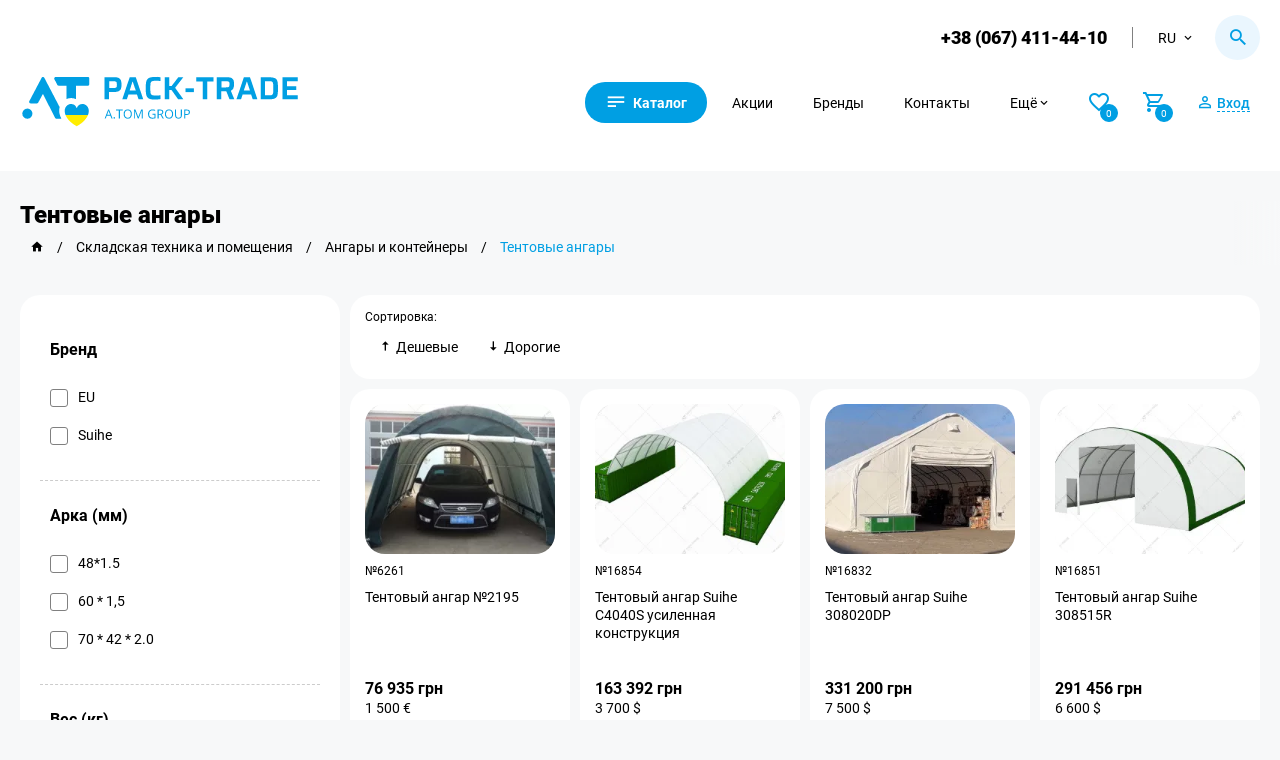

--- FILE ---
content_type: text/html; charset=UTF-8
request_url: https://pack-trade.com/catproducts/tentovye_angary/
body_size: 27890
content:
    <!DOCTYPE html>
        <html lang="ru">
    <head>
        <meta charset="UTF-8">
        <meta name="csrf-param" content="_csrf-frontend">
<meta name="csrf-token" content="1EyUWG5ZSL7dHl3y56f83lPV7CQreHlLVQixeSHiIHe9P6UcLRYL3aV0GoeS442rNp6rfWw_KQQDYt0RaJBIGQ==">
        <!-- Google Tag Manager -->
        <script>
            (function (w, d, s, l, i) {
                w[l] = w[l] || [];
                w[l].push({
                    'gtm.start':
                        new Date().getTime(), event: 'gtm.js'
                });
                var f = d.getElementsByTagName(s)[0],
                    j = d.createElement(s), dl = l != 'dataLayer' ? '&l=' + l : '';
                j.async = true;
                j.src = 'https://www.googletagmanager.com/gtm.js?id=' + i + dl;
                f.parentNode.insertBefore(j, f);
            })(window, document, 'script', 'dataLayer', 'GTM-58MX69K');
        </script>
        <!-- End Google Tag Manager -->
        <link rel="manifest" href="/manifest.json">
                                    <link rel="canonical" href="https://pack-trade.com/catproducts/tentovye_angary/">
                <link rel="alternate" href="https://pack-trade.com/catproducts/tentovye_angary/" hreflang="ru-UA">
                <link rel="alternate" href="https://pack-trade.com/uk/catproducts/tentovye_angary/" hreflang="uk-UA">
                <link rel="alternate" href="https://pack-trade.com/en/catproducts/tentovye_angary/" hreflang="en">
                                                    <meta name="viewport" content="width=device-width, initial-scale=1">
        <meta name="author" content="PACK-TRADE">
        <meta name="theme-color" content="#0070ba">
        <meta name="google-site-verification" content="mV4L9Q9Vd-ROqeae5jkVvUi41kaCxU-ceXws2wfcyZI">
        <link rel="apple-touch-icon" href="/apple-touch-icon.png">
        <link rel="apple-touch-icon" sizes="76x76" href="/apple-touch-icon-76x76.png">
        <link rel="apple-touch-icon" sizes="120x120" href="/apple-touch-icon-120x120.png">
        <link rel="apple-touch-icon" sizes="152x152" href="/apple-touch-icon-152x152.png">
        <link rel="preconnect" href="https://www.googletagmanager.com" data-qmeta="gtmPre">
        <link rel="preconnect" href="https://www.google-analytics.com" data-qmeta="gaPre">
        <link rel="preconnect" href="https://pack-trade.com" />
        <title>Тентовый ангар - Купить ангар тентовый в Украине</title>
        <meta name="description" content="Арочный тентовый ангар. Ангар каркасно тентовый бу из Европы. ⭐ Доступная цена. Доставка по всей Украине. ⏩ Скидки постоянным клиентам. ☎ Звоните +38...">
<meta name="og:title" content="Тентовый ангар - Купить ангар тентовый в Украине">
<meta name="og:description" content="Арочный тентовый ангар. Ангар каркасно тентовый бу из Европы. ⭐ Доступная цена. Доставка по всей Украине. ⏩ Скидки постоянным клиентам. ☎ Звоните +38...">
<meta name="og:site_name" content="Pack-Trade">
<meta name="og:image" content="https://pack-trade.com/partsimage/parts_category/large/5a940d46-6baf-11eb-8759-6805ca015069_20210224144344.jpg">
<meta name="og:url" content="https://pack-trade.com/catproducts/tentovye_angary/">
<meta name="og:image:height" content="300">
<meta name="og:image:width" content="300">
<meta name="og:type" content="article">
<link href="/minify/07faf698dbe4e325e52f334368bb1497.css?v=1767709869" rel="stylesheet">
<script>var inputmask_9ece99e7 = {"mask":"+38(999)999-99-99"};</script>        <link rel="apple-touch-icon" sizes="60x60" href="/img/favicon.ico">
                <script src="https://cdnjs.cloudflare.com/ajax/libs/vue/2.5.10/vue.min.js"></script>
        <script src="https://cdnjs.cloudflare.com/ajax/libs/axios/0.17.1/axios.min.js"></script>
        <div class="main-loader-block">
            <div class="main-loader">
                <div class="main-loader-spinner"></div>
            </div>
        </div>
    </head>
    <body>
            <script>
            let fired = false;
            window.addEventListener('scroll', () => {
                if (fired === false) {
                    fired = true;

                    setTimeout(() => {
                        (function (d, w, s) {
                            var widgetHash = '95ioPLb0Idgkj7dBAUkl', bch = d.createElement(s);
                            bch.type = 'text/javascript';
                            bch.async = true;
                            bch.src = '//widgets.binotel.com/chat/widgets/' + widgetHash + '.js';
                            var sn = d.getElementsByTagName(s)[0];
                            sn.parentNode.insertBefore(bch, sn);
                        })(document, window, 'script');
                    }, 1000)
                }
            });
        </script>
        <!-- Google Tag Manager (noscript) -->
    <noscript>
        <iframe src="https://www.googletagmanager.com/ns.html?id=GTM-58MX69K" height="0" width="0"
                style="display:none;visibility:hidden"></iframe>
    </noscript>
                        <script type="application/ld+json">
    {
        "@context": "http://schema.org",
        "@type": "Organization",
        "url": "https://pack-trade.com/",
        "name": "PackTrade",
        "email": "info@pack-trade.com",
        "logo": "https://pack-trade.com/n-img/packlogo.svg",
        "description": "Пак-Трейд (Pack-Trade). ✅ Большой выбор техники, оборудования, складской продукции, cпецтехники, cельхозтехника. ☎ Звоните +38 (067) 411-44-10",
        "address": {
            "@type": "PostalAddress",
            "addressLocality": "Житомир, Украина",
            "postalCode": "10007",
            "streetAddress": "г. Житомир, ул. Коростышевская, 45"
        },
        "potentialAction": {
            "@type": "SearchAction",
            "target": "https://pack-trade.com/search/?q={q}",
            "query-input": "required name=q"
        },
        "contactPoint": [
            {
                "@type": "ContactPoint",
                "telephone": "+38 (067) 411-44-10",
                "contactType": "customer service"
            }
        ],
        "sameAs": [
            "https://www.facebook.com/packtrade.zhytomyr",
            "https://www.instagram.com/pack_trade/",
            "https://www.youtube.com/user/PackTradeOfficial",
            "https://t.me/packtrade_bot"
        ]
    }
</script>

<header>
    <div class="container">
        <div class="top-header flex-block">
                            <a class="phone-header phone-conversion" id="fb-click-phone" href="tel:+380674114410">+38 (067) 411-44-10</a>
                        <div class="lang-block">
                <div class="lang-button flex-block"><p>ru</p><i class="mdi mdi-chevron-down"></i></div>
                <div class="drop-lang-header">
                      <a href="/en/catproducts/tentovye_angary/">en</a> <a href="/uk/catproducts/tentovye_angary/">uk</a>                </div>
            </div>
            <div class="h-search-tap">
                <i class="mdi mdi-magnify"></i>
            </div>
        </div>

        <div class="main-menu flex-block">

                            <a href="/">
                    <img class="header-logo" src="https://pack-trade.com/img/packlogo11.svg"
                         alt="Логотип PACK-TRADE" title="Логотип PACK-TRADE">
                </a>
            
            <div class="right-menu flex-block">
                <div class="mob-menu"><i class="mdi mdi-text"></i><span>Каталог</span></div>
                <a href="https://pack-trade.com/allproducts/"
                   class="sale-head m-head">Акции</a>
                <a href="https://pack-trade.com/brand/"
                   class="m-head">Бренды</a>
                <a href="https://pack-trade.com/contact/"
                   class="m-head">Контакты</a>
                <div class="sub-menu-block m-head">
                    <div class="sub-menu-button flex-block"><p>Ещё</p>
                        <i class="mdi mdi-chevron-down"></i>
                    </div>
                    <div class="drop-sub-menu">
                        <a href="https://pack-trade.com/waiting-products/">Ожидается на складе</a>
                        <a href="https://pack-trade.com/profit-interesting/">Выгодно и интересно</a>
                        <a href="https://pack-trade.com/news/">Блог</a>
                        <a href="https://pack-trade.com/photo/">Медиа</a>
                        <a href="https://pack-trade.com/o_kompanii/">О компании</a>
                    </div>
                </div>

                                    <div class="open-product-favorites n-login">
                        <i class="mdi mdi-heart-outline"></i>
                        <div id="favorites-number">
                            <span>0</span>
                        </div>
                    </div>
                
                <div class="open-product-cart" id="open-product-cart">
                    <i class="mdi mdi-cart-outline"></i>
                    <div id="basket-number"><span>0</span></div>
                </div>

                                    <div class="n-login account-button">
                        <i class="mdi mdi-account-outline"></i>
                        <span>Вход</span>
                    </div>
                
            </div>
        </div>
    </div>
    <!-- GO TOP -->
    <div class="go-top">
        <div>Вверх</div>
    </div>
    <!-- Notification -->
    <div class="notification-block">
        <div class="nb-bar"></div>
        <i class="mdi mdi-check-all"></i>
        <div class="text-notification"></div>
    </div>

    <div class="cookie-modal" style="display: none">
        <div class="cm-block">
            <div>Цей сайт використовує файли Cookies та сервіси збору технічної інформації для покращення якості
                обслуговування.
                Залишаючись на нашому Сайті, Ви автоматично погоджуєтеся з умовами використання Cookies.
            </div>
            <div class="cm-button-block">
                <div class="cm-accept" id="cookie_close">Погодитись</div>
                <div class="cm-politik" id="cookie_link">Політика Cookies</div>
            </div>
        </div>
    </div>
    <!-- Modal -->
                <div class="modal-body warehose-modal-block"></div>
    <div class="modal-body tooltip-block"></div>
    <!-- CART -->
    <div class="n-modal-favorites-block"></div>
    <div class="modal-body reservation-modal-block"></div>
    <div class="n-modal-basket-block"></div>

    <div class="modal-body cart-modal"></div>

    <!-- download modal -->
    <div class="modal-body download-modal-block"></div>
    <!-- Login -->
    <div class="modal-body login-modal">
        <div class="modal-body-block login-modal-main">
            <i class="mdi mdi-close modal-close close-login-modal"></i>
            <div class="modal-title">Вход</div>
            <div class="login-tab-block flex-block">
                <div class="login-for-manager login-active">Вход по номеру</div>
                <div class="login-for-client">Вход для B2B</div>
            </div>

            <form id="login-form-manager" action="/../manager/check-phone-manager/" method="post">
<input type="hidden" name="_csrf-frontend" value="1EyUWG5ZSL7dHl3y56f83lPV7CQreHlLVQixeSHiIHe9P6UcLRYL3aV0GoeS442rNp6rfWw_KQQDYt0RaJBIGQ==">
            <div class="form-group field-managerphone-phone required">
<label class="control-label" for="managerphone-phone">Телефон</label>
<input type="tel" id="managerphone-phone" class="form-control" name="ManagerPhone[phone]" placeholder="+38(___)___-__-__" aria-required="true">

<p class="help-block help-block-error"></p>
</div>
            <div class="form-group">
                <button type="submit" class="login-in">Вход</button>                <div class="reg-button registration-button">Зарегистрироваться</div>
            </div>
            </form>
            <form id="login-form-user" action="/../user/login/" method="post" style="display:none">
<input type="hidden" name="_csrf-frontend" value="1EyUWG5ZSL7dHl3y56f83lPV7CQreHlLVQixeSHiIHe9P6UcLRYL3aV0GoeS442rNp6rfWw_KQQDYt0RaJBIGQ==">
            <div class="form-group field-loginform-username required">
<label class="control-label" for="loginform-username">Логин</label>
<input type="text" id="loginform-username" class="form-control" name="LoginForm[username]" maxlength="200" aria-required="true">

<p class="help-block help-block-error"></p>
</div>
            <div class="form-group field-loginform-password required">
<label class="control-label" for="loginform-password">Пароль</label>
<input type="text" id="loginform-password" class="form-control" name="LoginForm[password]" maxlength="200" aria-required="true">

<p class="help-block help-block-error"></p>
</div>
            <div class="form-group field-loginform-rememberme">
<div class="checkbox">
<label for="loginform-rememberme">
<input type="hidden" name="LoginForm[rememberMe]" value="0"><input type="checkbox" id="loginform-rememberme" name="LoginForm[rememberMe]" value="1">
Запомнить меня
</label>
<p class="help-block help-block-error"></p>

</div>
</div>
            <div class="form-group">
                <button type="submit" class="login-in">Вход</button>            </div>

            </form>
        </div>

        <div class="modal-body-block registration-modal-main" style="display: none">
            <i class="mdi mdi-close modal-close close-login-modal"></i>
            <div class="modal-title">Регистрация</div>

            <form id="user-registration-phone" action="/../user/user-registration-phone/" method="post">
<input type="hidden" name="_csrf-frontend" value="1EyUWG5ZSL7dHl3y56f83lPV7CQreHlLVQixeSHiIHe9P6UcLRYL3aV0GoeS442rNp6rfWw_KQQDYt0RaJBIGQ==">
            <div class="form-group field-userregistrationphone-name required">
<label class="control-label" for="userregistrationphone-name">Имя</label>
<input type="text" id="userregistrationphone-name" class="form-control" name="UserRegistrationPhone[name]" maxlength="200" aria-required="true">

<p class="help-block help-block-error"></p>
</div>
            <div class="form-group field-userregistrationphone-phone required">
<label class="control-label" for="userregistrationphone-phone">Телефон</label>
<input type="tel" id="userregistrationphone-phone" class="form-control" name="UserRegistrationPhone[phone]" placeholder="+38(___)___-__-__" aria-required="true">

<p class="help-block help-block-error"></p>
</div>
            <div class="form-group">
                <button type="submit" class="login-in">Зарегистрироваться</button>                <div class="reg-button login-click">Вход</div>
            </div>
            <div class="click-oferta">
                <span>Регистрируясь, вы соглашаетесь с</span>
                <a class="link" href="https://pack-trade.com/oferta/" target="_blank"
                   rel="noreferrer">пользовательским соглашением</a>
            </div>
            </form>        </div>

    </div>

    <!-- Search -->
    <div class="modal-body h-search-block" id="myapp">
        <i class="mdi mdi-close modal-close h-close-search"></i>
        <div class="parts-search-button" data-url="https://pack-trade.com/parts/search/">
            <i class="mdi mdi-magnify"></i>
            <span>Каталог запчастей</span>
        </div>
        <form action="#">
            <input v-model="query"  ref="lang" @input="searchLeaves" v-on:keyup.enter="onEnter" placeholder="Поиск" id="leave-search" :data-search="query" data-lang="ru">
            <div class="h-start-search flex-block h-start-search-product">
                <i class="mdi mdi-magnify"></i>
            </div>
        </form>
        <div class="dynamic-search-block" :class="{ animate: isActive }">
            <div class="dsb-result-products" v-if="products.length > 0">
                <div class="ds-title">Товары:</div>
                <a v-for="product in products" :key="product.id" v-bind:href="product.url"
                   class="dsb-result-item flex-block">
                    <div class="dsb-item-img">
                        {{ product.reservation }}
                        <img :src="product.image" alt="product.name" title="product.name" width="auto" height="auto">
                    </div>
                    <div class="dsb-item-info">
                        <div class="dsb-item-name">{{ product.name }}</div>
                        <div class="dsb-id">Код: {{ product.id }}</div>
                        <div class="price-block dsb-item-price" v-html="product.price">
                        </div>
                    </div>
                </a>
            </div>
            <div v-if="products.length == 0 && query.length>1 && !isActive">Пока ничего не найдено, но не беда! Позвоните нам — так будет быстрее </div>
            <div v-if="categories.length > 0">
                <div class="ds-title">Категории:</div>
                <div class="dsb-result-category flex-block">
                    <a v-for="categorie in categories" :key="categorie.id" v-bind:href="categorie.url"
                       class="dsb-result-item-category">
                        <i class="mdi mdi-folder-outline"></i><span>{{ categorie.name }}</span>
                    </a>
                </div>
            </div>
        </div>
    </div>

    <div class="modal-body call-back-block">
        <div class="modal-body-block">
            <i class="mdi mdi-close modal-close close-call-back-block"></i>
            <div class="modal-title">Обратная связь</div>
            <form id="form-p-callback" action="/../manager/send-phone/" method="post">
<input type="hidden" name="_csrf-frontend" value="1EyUWG5ZSL7dHl3y56f83lPV7CQreHlLVQixeSHiIHe9P6UcLRYL3aV0GoeS442rNp6rfWw_KQQDYt0RaJBIGQ==">            <div class="form-group field-phoneform-userphone required">
<label class="control-label" for="phoneform-userphone">Телефон</label>
<input type="tel" id="phoneform-userphone" class="form-control" name="PhoneForm[userPhone]" placeholder="+38(___)___-__-__" aria-required="true">

<p class="help-block help-block-error"></p>
</div><div class="form-group field-phoneform-pagemessage required">

<input type="text" id="phoneform-pagemessage" class="modal-hide-input" name="PhoneForm[pageMessage]" value="https://pack-trade.com/catproducts/tentovye_angary/" readonly>

<p class="help-block help-block-error"></p>
</div><div class="form-group field-phoneform-gclid_field">

<input type="text" id="phoneform-gclid_field" class="modal-hide-input" name="PhoneForm[gclid_field]" readonly>

<p class="help-block help-block-error"></p>
</div>            <button type="submit" id="callback-conversion" class="main-button">Отправить</button>            </form>        </div>
    </div>

    <!-- consultation -->
    <div class="modal-body consultation-block">
        <div class="modal-body-block">
            <i class="mdi mdi-close modal-close close-consultation"></i>
            <div class="modal-title">Обратная связь</div>

                            <form id="form-p-send-manager" action="/../manager/send-message/" method="post">
<input type="hidden" name="_csrf-frontend" value="1EyUWG5ZSL7dHl3y56f83lPV7CQreHlLVQixeSHiIHe9P6UcLRYL3aV0GoeS442rNp6rfWw_KQQDYt0RaJBIGQ==">                <div class="form-group field-contactmanagerform-username required">
<label class="control-label" for="contactmanagerform-username">Имя</label>
<input type="text" id="contactmanagerform-username" class="form-control" name="ContactManagerForm[userName]" placeholder="Ваше имя" aria-required="true">

<p class="help-block help-block-error"></p>
</div><div class="form-group field-contactmanagerform-useremail required">
<label class="control-label" for="contactmanagerform-useremail">Email</label>
<input type="text" id="contactmanagerform-useremail" class="form-control" name="ContactManagerForm[userEmail]" placeholder="Ваш email" aria-required="true">

<p class="help-block help-block-error"></p>
</div><div class="form-group field-contactmanagerform-userphone required">
<label class="control-label" for="contactmanagerform-userphone">Телефон</label>
<input type="tel" id="contactmanagerform-userphone" class="form-control" name="ContactManagerForm[userPhone]" placeholder="+38(___)___-__-__" aria-required="true">

<p class="help-block help-block-error"></p>
</div><div class="form-group field-contactmanagerform-usermessage required">
<label class="control-label" for="contactmanagerform-usermessage">Сообщение</label>
<textarea id="contactmanagerform-usermessage" class="form-control" name="ContactManagerForm[userMessage]" placeholder="Ваше сообщение менеджеру..." aria-required="true"></textarea>

<p class="help-block help-block-error"></p>
</div><div class="form-group field-contactmanagerform-pagemessage required">

<input type="text" id="contactmanagerform-pagemessage" class="modal-hide-input" name="ContactManagerForm[pageMessage]" value="https://pack-trade.com/catproducts/tentovye_angary/" readonly>

<p class="help-block help-block-error"></p>
</div>                <button type="submit" id="fb-send-message" class="main-button">Отправить сообщение</button>                </form>            
        </div>
    </div>
                            <div class="mob-menu-modal">
    <div class="mob-menu-block">
        <i class="back-mob-menu-modal mdi mdi-arrow-left-top"></i>
        <i class="close-mob-menu-modal mdi mdi-close"></i>
        <div class="mm-menu">
            <img class="mm-logo" src="https://pack-trade.com/img/packlogo1.svg" alt="pack-trade" title="pack-trade">
                            <div class="n-login account-button flex-block">
                    <i class="mdi mdi-account-outline"></i>
                    <span>Вход</span>
                </div>
                        <div class="mm-main">
                                    <div class="mm-main-item flex-block">
                        <img src="https://pack-trade.com/images/saytu/upakovka.svg"
                             alt="Упаковочные материалы и инструмент"
                             title="Упаковочные материалы и инструмент">
                        <span>Упаковочные материалы и инструмент</span>
                        <i class="mdi mdi-chevron-right"></i>
                    </div>
                                    <div class="mm-main-item flex-block">
                        <img src="https://pack-trade.com/images/saytu/robot.svg"
                             alt="Упаковочное оборудование "
                             title="Упаковочное оборудование ">
                        <span>Упаковочное оборудование </span>
                        <i class="mdi mdi-chevron-right"></i>
                    </div>
                                    <div class="mm-main-item flex-block">
                        <img src="https://pack-trade.com/images/saytu/n1-sklad.svg"
                             alt="Складская техника и помещения"
                             title="Складская техника и помещения">
                        <span>Складская техника и помещения</span>
                        <i class="mdi mdi-chevron-right"></i>
                    </div>
                                    <div class="mm-main-item flex-block">
                        <img src="https://pack-trade.com/images/saytu/1specteh.svg"
                             alt="Спецтехника и Агротехника"
                             title="Спецтехника и Агротехника">
                        <span>Спецтехника и Агротехника</span>
                        <i class="mdi mdi-chevron-right"></i>
                    </div>
                                    <div class="mm-main-item flex-block">
                        <img src="https://pack-trade.com/images/saytu/animal2.svg"
                             alt="Все для животноводства"
                             title="Все для животноводства">
                        <span>Все для животноводства</span>
                        <i class="mdi mdi-chevron-right"></i>
                    </div>
                                    <div class="mm-main-item flex-block">
                        <img src="https://pack-trade.com/images/saytu/avto-ta-prisep.svg"
                             alt="Автомобили и прицепы"
                             title="Автомобили и прицепы">
                        <span>Автомобили и прицепы</span>
                        <i class="mdi mdi-chevron-right"></i>
                    </div>
                                    <div class="mm-main-item flex-block">
                        <img src="https://pack-trade.com/images/saytu/navoz.svg"
                             alt="Переработка и внесение навоза. Шланговые системы"
                             title="Переработка и внесение навоза. Шланговые системы">
                        <span>Переработка и внесение навоза. Шланговые системы</span>
                        <i class="mdi mdi-chevron-right"></i>
                    </div>
                                    <div class="mm-main-item flex-block">
                        <img src="https://pack-trade.com/images/saytu/navisne.svg"
                             alt="Навесное оборудование и комплектующие"
                             title="Навесное оборудование и комплектующие">
                        <span>Навесное оборудование и комплектующие</span>
                        <i class="mdi mdi-chevron-right"></i>
                    </div>
                                    <div class="mm-main-item flex-block">
                        <img src="https://pack-trade.com/images/saytu/parts.svg"
                             alt="Запчасти, инструмент, склад"
                             title="Запчасти, инструмент, склад">
                        <span>Запчасти, инструмент, склад</span>
                        <i class="mdi mdi-chevron-right"></i>
                    </div>
                                                    <div class="mm-main-item flex-block">
                        <img src="https://pack-trade.com/images/saytu/rent-service1.svg"
                             alt="Аренда и сервис техники"
                             title="Аренда и сервис техники">
                        <span>Аренда и сервис техники</span>
                        <i class="mdi mdi-chevron-right"></i>
                    </div>
                            </div>
            <div class="mm-sub">
                <a href="https://pack-trade.com/waiting-products/">Ожидается на складе</a>
                <a href="https://pack-trade.com/profit-interesting/">Выгодно и интересно</a>                <a href="https://pack-trade.com/allproducts/">Акции</a>
                <a href="https://pack-trade.com/brand/">Бренды</a>
                <a href="https://pack-trade.com/contact/">Контакты</a>
                <a href="https://pack-trade.com/news/">Новости</a>
                <a href="https://pack-trade.com/photo/">Фотогалерея</a>
                <a href="https://pack-trade.com/o_kompanii/">О компании</a>
                <a href="https://pack-trade.com/delivery/">Оплата и Доставка</a>
                <a href="https://pack-trade.com/vacancy/">Вакансии</a>
                <a href="https://pack-trade.com/oferta/">Договор оферты</a>
                <a href="https://pack-trade.com/refund/">Условия возврата товара</a>
                <a href="https://pack-trade.com/privacy/">Политика конфиденциальности</a>
            </div>
        </div>
        <div class="mm-main-sub">
                            <div class="mm-main-sub-item">
                                                                        <a href="https://pack-trade.com/category/upakovochnye_materialy_i_instrument/kartonnye_koroba_ugolniki_gofrokarton/"
                               class="mmms-title flex-block">
                                <span>Картонные коробы, уголки, гофрокартон</span>
                                <i class="mdi mdi-arrow-right-thin"></i>
                            </a>
                                                            <a href="https://pack-trade.com/catproducts/gofroyaschik/"
                                   class="mmms-item flex-block">
                                    <span>Гофроящик</span>
                                    <i class="mdi mdi-chevron-right"></i>
                                </a>
                                                            <a href="https://pack-trade.com/catproducts/katonnyy_ugolok/"
                                   class="mmms-item flex-block">
                                    <span>Картонный уголок</span>
                                    <i class="mdi mdi-chevron-right"></i>
                                </a>
                                                            <a href="https://pack-trade.com/catproducts/gofrokarton/"
                                   class="mmms-item flex-block">
                                    <span>Гофрокартон</span>
                                    <i class="mdi mdi-chevron-right"></i>
                                </a>
                                                        <a href="https://pack-trade.com/categoryproduct/upakovochnye_materialy_i_instrument/kartonnye_koroba_ugolniki_gofrokarton/"
                               class="mmms-item flex-block pc-all-products">
                                <span>Вся продукция</span>
                                <i class="mdi mdi-chevron-right"></i>
                            </a>
                                                                                                <a href="https://pack-trade.com/category/upakovochnye_materialy_i_instrument/parafin_petrolatum_vosk/"
                               class="mmms-title flex-block">
                                <span>Воск, петролатум, парафин</span>
                                <i class="mdi mdi-arrow-right-thin"></i>
                            </a>
                                                            <a href="https://pack-trade.com/catproducts/parafin/"
                                   class="mmms-item flex-block">
                                    <span>Парафин</span>
                                    <i class="mdi mdi-chevron-right"></i>
                                </a>
                                                            <a href="https://pack-trade.com/catproducts/petrolatum/"
                                   class="mmms-item flex-block">
                                    <span>Петролатум</span>
                                    <i class="mdi mdi-chevron-right"></i>
                                </a>
                                                        <a href="https://pack-trade.com/categoryproduct/upakovochnye_materialy_i_instrument/parafin_petrolatum_vosk/"
                               class="mmms-item flex-block pc-all-products">
                                <span>Вся продукция</span>
                                <i class="mdi mdi-chevron-right"></i>
                            </a>
                                                                                                <a href="https://pack-trade.com/category/upakovochnye_materialy_i_instrument/upakovochnye_lenty_i_aksessuary/"
                               class="mmms-title flex-block">
                                <span>Упаковочные ленты и аксессуары</span>
                                <i class="mdi mdi-arrow-right-thin"></i>
                            </a>
                                                            <a href="https://pack-trade.com/catproducts/ruchnoy_instrument_dlya_raboty_s_lentami/"
                                   class="mmms-item flex-block">
                                    <span>Ручной инструмент для работы с лентами</span>
                                    <i class="mdi mdi-chevron-right"></i>
                                </a>
                                                            <a href="https://pack-trade.com/catproducts/lenta_metallicheskaya/"
                                   class="mmms-item flex-block">
                                    <span>Лента металлическая</span>
                                    <i class="mdi mdi-chevron-right"></i>
                                </a>
                                                            <a href="https://pack-trade.com/catproducts/lenta_polipropilenovaya/"
                                   class="mmms-item flex-block">
                                    <span>Лента полипропиленовая</span>
                                    <i class="mdi mdi-chevron-right"></i>
                                </a>
                                                            <a href="https://pack-trade.com/catproducts/lenta_poliesterovaya/"
                                   class="mmms-item flex-block">
                                    <span>Лента полиэстеровая</span>
                                    <i class="mdi mdi-chevron-right"></i>
                                </a>
                                                            <a href="https://pack-trade.com/catproducts/skoba_dlya_lenty/"
                                   class="mmms-item flex-block">
                                    <span>Скоба для ленты</span>
                                    <i class="mdi mdi-chevron-right"></i>
                                </a>
                                                            <a href="https://pack-trade.com/catproducts/zaschitnyy_ugolok/"
                                   class="mmms-item flex-block">
                                    <span>Защитный уголок</span>
                                    <i class="mdi mdi-chevron-right"></i>
                                </a>
                                                        <a href="https://pack-trade.com/categoryproduct/upakovochnye_materialy_i_instrument/upakovochnye_lenty_i_aksessuary/"
                               class="mmms-item flex-block pc-all-products">
                                <span>Вся продукция</span>
                                <i class="mdi mdi-chevron-right"></i>
                            </a>
                                                                                                <a href="https://pack-trade.com/category/upakovochnye_materialy_i_instrument/setki_upakovochnye/"
                               class="mmms-title flex-block">
                                <span>Сетки упаковочные</span>
                                <i class="mdi mdi-arrow-right-thin"></i>
                            </a>
                                                            <a href="https://pack-trade.com/catproducts/setka_paletnaya/"
                                   class="mmms-item flex-block">
                                    <span>Сетка паллетная</span>
                                    <i class="mdi mdi-chevron-right"></i>
                                </a>
                                                            <a href="https://pack-trade.com/catproducts/setka_zaschitnaya_dlya_butylok/"
                                   class="mmms-item flex-block">
                                    <span>Сетка защитная для бутылок</span>
                                    <i class="mdi mdi-chevron-right"></i>
                                </a>
                                                        <a href="https://pack-trade.com/categoryproduct/upakovochnye_materialy_i_instrument/setki_upakovochnye/"
                               class="mmms-item flex-block pc-all-products">
                                <span>Вся продукция</span>
                                <i class="mdi mdi-chevron-right"></i>
                            </a>
                                                                                                <a href="https://pack-trade.com/category/upakovochnye_materialy_i_instrument/kleykaya_lenta_i_aksessuary/"
                               class="mmms-title flex-block">
                                <span>Клейкая лента и аксесуары</span>
                                <i class="mdi mdi-arrow-right-thin"></i>
                            </a>
                                                            <a href="https://pack-trade.com/catproducts/lipkaya_lenta_upakovochnaya/"
                                   class="mmms-item flex-block">
                                    <span>Скотч упаковочный</span>
                                    <i class="mdi mdi-chevron-right"></i>
                                </a>
                                                            <a href="https://pack-trade.com/catproducts/signalnaya_lenta/"
                                   class="mmms-item flex-block">
                                    <span>Сигнальная лента</span>
                                    <i class="mdi mdi-chevron-right"></i>
                                </a>
                                                            <a href="https://pack-trade.com/catproducts/armirovannaya_lenta/"
                                   class="mmms-item flex-block">
                                    <span>Армированная лента</span>
                                    <i class="mdi mdi-chevron-right"></i>
                                </a>
                                                            <a href="https://pack-trade.com/catproducts/kleykaya_lenta_s_logotipom/"
                                   class="mmms-item flex-block">
                                    <span>Скотч с логотипом</span>
                                    <i class="mdi mdi-chevron-right"></i>
                                </a>
                                                            <a href="https://pack-trade.com/catproducts/dvustoronnyaya_kleykaya_lenta_na_pennoy_osnove/"
                                   class="mmms-item flex-block">
                                    <span>Двусторонняя клейкая лента на пенной основе</span>
                                    <i class="mdi mdi-chevron-right"></i>
                                </a>
                                                            <a href="https://pack-trade.com/catproducts/dvustoronnyaya_kleykaya_lenta_na_tkanevoy_osnove/"
                                   class="mmms-item flex-block">
                                    <span>Двусторонняя клейкая лента на тканевой основе</span>
                                    <i class="mdi mdi-chevron-right"></i>
                                </a>
                                                            <a href="https://pack-trade.com/catproducts/dvustoronnyaya_kleykaya_lenta_na_sinteticheskoy_osnove/"
                                   class="mmms-item flex-block">
                                    <span>Двусторонняя клейкая лента на синтетической основе</span>
                                    <i class="mdi mdi-chevron-right"></i>
                                </a>
                                                            <a href="https://pack-trade.com/catproducts/vspomogatelnie_ustroystva_i_aksesuari_dlya_kleykih_lent/"
                                   class="mmms-item flex-block">
                                    <span>Диспенсер для клейких лент</span>
                                    <i class="mdi mdi-chevron-right"></i>
                                </a>
                                                        <a href="https://pack-trade.com/categoryproduct/upakovochnye_materialy_i_instrument/kleykaya_lenta_i_aksessuary/"
                               class="mmms-item flex-block pc-all-products">
                                <span>Вся продукция</span>
                                <i class="mdi mdi-chevron-right"></i>
                            </a>
                                                                                                <a href="https://pack-trade.com/category/upakovochnye_materialy_i_instrument/stretch_plenka_tehnicheskaya/"
                               class="mmms-title flex-block">
                                <span>Стретч пленка техническая</span>
                                <i class="mdi mdi-arrow-right-thin"></i>
                            </a>
                                                            <a href="https://pack-trade.com/catproducts/stretch_plenka_dlya_ruchnogo_palletirovaniya/"
                                   class="mmms-item flex-block">
                                    <span>Стретч-пленка для ручного паллетирования</span>
                                    <i class="mdi mdi-chevron-right"></i>
                                </a>
                                                            <a href="https://pack-trade.com/catproducts/dzhambo_rulony/"
                                   class="mmms-item flex-block">
                                    <span>Джамбо-рулоны</span>
                                    <i class="mdi mdi-chevron-right"></i>
                                </a>
                                                            <a href="https://pack-trade.com/catproducts/stretch_plenka_dlya_mashinnogo_namota_s_predvaritelnym_rastyazheniem/"
                                   class="mmms-item flex-block">
                                    <span>Стретч-пленка для машинного намота с предварительным растяжением</span>
                                    <i class="mdi mdi-chevron-right"></i>
                                </a>
                                                            <a href="https://pack-trade.com/catproducts/stretch_plenka_dlya_mashinnogo_palletirovaniya/"
                                   class="mmms-item flex-block">
                                    <span>Стретч-пленка для машинного паллетирования</span>
                                    <i class="mdi mdi-chevron-right"></i>
                                </a>
                                                            <a href="https://pack-trade.com/catproducts/stretch_plenka_dlya_mashinnogo_palletirovaniya_dlya_oborudovaniya_gorizontalnogo_tipa/"
                                   class="mmms-item flex-block">
                                    <span>Стретч-пленка для машинного паллетирования (для горизонтального типа)</span>
                                    <i class="mdi mdi-chevron-right"></i>
                                </a>
                                                            <a href="https://pack-trade.com/catproducts/dispensera_telezhki_dlya_lent/"
                                   class="mmms-item flex-block">
                                    <span>Диспенсер для стрейч пленки</span>
                                    <i class="mdi mdi-chevron-right"></i>
                                </a>
                                                        <a href="https://pack-trade.com/categoryproduct/upakovochnye_materialy_i_instrument/stretch_plenka_tehnicheskaya/"
                               class="mmms-item flex-block pc-all-products">
                                <span>Вся продукция</span>
                                <i class="mdi mdi-chevron-right"></i>
                            </a>
                                                                                                <a href="https://pack-trade.com/category/upakovochnye_materialy_i_instrument/plenka_pischevaya/"
                               class="mmms-title flex-block">
                                <span>Стретч-пленка пищевая</span>
                                <i class="mdi mdi-arrow-right-thin"></i>
                            </a>
                                                            <a href="https://pack-trade.com/catproducts/plenka_termousadochnaya_pof_il292/"
                                   class="mmms-item flex-block">
                                    <span>Пленка термоусадочная ПОФ</span>
                                    <i class="mdi mdi-chevron-right"></i>
                                </a>
                                                            <a href="https://pack-trade.com/catproducts/plenka_pe_polietilenovaya/"
                                   class="mmms-item flex-block">
                                    <span>Стретч-пленка ПЭ (полиэтиленовая)</span>
                                    <i class="mdi mdi-chevron-right"></i>
                                </a>
                                                            <a href="https://pack-trade.com/catproducts/stretch_plenka_pvh_polivinilhlorid/"
                                   class="mmms-item flex-block">
                                    <span>Стретч-пленка ПВХ (поливинилхлорид)</span>
                                    <i class="mdi mdi-chevron-right"></i>
                                </a>
                                                            <a href="https://pack-trade.com/catproducts/plenka_termousadochnaya_pvh/"
                                   class="mmms-item flex-block">
                                    <span>Пленка термоусадочная ПВХ</span>
                                    <i class="mdi mdi-chevron-right"></i>
                                </a>
                                                            <a href="https://pack-trade.com/catproducts/stol_upakovochnyy/"
                                   class="mmms-item flex-block">
                                    <span>Стол упаковочный</span>
                                    <i class="mdi mdi-chevron-right"></i>
                                </a>
                                                        <a href="https://pack-trade.com/categoryproduct/upakovochnye_materialy_i_instrument/plenka_pischevaya/"
                               class="mmms-item flex-block pc-all-products">
                                <span>Вся продукция</span>
                                <i class="mdi mdi-chevron-right"></i>
                            </a>
                                                                                                <a href="https://pack-trade.com/category/upakovochnye_materialy_i_instrument/zaschitnye_upakovochnye_materialy/"
                               class="mmms-title flex-block">
                                <span>Защитные упаковочные материалы</span>
                                <i class="mdi mdi-arrow-right-thin"></i>
                            </a>
                                                            <a href="https://pack-trade.com/catproducts/vspenennyy_polietilen/"
                                   class="mmms-item flex-block">
                                    <span>Вспененный полиэтилен</span>
                                    <i class="mdi mdi-chevron-right"></i>
                                </a>
                                                            <a href="https://pack-trade.com/catproducts/zaschitnaya_setka_dlya_butylok/"
                                   class="mmms-item flex-block">
                                    <span>Пакеты самоклеющиеся</span>
                                    <i class="mdi mdi-chevron-right"></i>
                                </a>
                                                            <a href="https://pack-trade.com/catproducts/pakety_tipa_zip_lock/"
                                   class="mmms-item flex-block">
                                    <span>Пакеты Zip-lock</span>
                                    <i class="mdi mdi-chevron-right"></i>
                                </a>
                                                            <a href="https://pack-trade.com/catproducts/vozdushno_puzyrchataya_plenka/"
                                   class="mmms-item flex-block">
                                    <span>Воздушно-пузырчатая пленка</span>
                                    <i class="mdi mdi-chevron-right"></i>
                                </a>
                                                        <a href="https://pack-trade.com/categoryproduct/upakovochnye_materialy_i_instrument/zaschitnye_upakovochnye_materialy/"
                               class="mmms-item flex-block pc-all-products">
                                <span>Вся продукция</span>
                                <i class="mdi mdi-chevron-right"></i>
                            </a>
                                                            </div>
                            <div class="mm-main-sub-item">
                                                                        <a href="https://pack-trade.com/category/upakovochnoe_oborudovanie_i_robototehnika/oborudovanie_lady_pack/"
                               class="mmms-title flex-block">
                                <span>Оборудование Lady Pack</span>
                                <i class="mdi mdi-arrow-right-thin"></i>
                            </a>
                                                            <a href="https://pack-trade.com/catproducts/termousadochnye_mashiny_fdtuo/"
                                   class="mmms-item flex-block">
                                    <span>Термоусадочные машины</span>
                                    <i class="mdi mdi-chevron-right"></i>
                                </a>
                                                        <a href="https://pack-trade.com/categoryproduct/upakovochnoe_oborudovanie_i_robototehnika/oborudovanie_lady_pack/"
                               class="mmms-item flex-block pc-all-products">
                                <span>Вся продукция</span>
                                <i class="mdi mdi-chevron-right"></i>
                            </a>
                                                                                                <a href="https://pack-trade.com/category/upakovochnoe_oborudovanie_i_robototehnika/upakovochnye_stoly/"
                               class="mmms-title flex-block">
                                <span>Упаковочные столы</span>
                                <i class="mdi mdi-arrow-right-thin"></i>
                            </a>
                                                            <a href="https://pack-trade.com/catproducts/stoly_dlya_upakovki_i_komplektovaniya_ojjqp/"
                                   class="mmms-item flex-block">
                                    <span>Столы для упаковки и комплектования</span>
                                    <i class="mdi mdi-chevron-right"></i>
                                </a>
                                                        <a href="https://pack-trade.com/categoryproduct/upakovochnoe_oborudovanie_i_robototehnika/upakovochnye_stoly/"
                               class="mmms-item flex-block pc-all-products">
                                <span>Вся продукция</span>
                                <i class="mdi mdi-chevron-right"></i>
                            </a>
                                                                                                <a href="https://pack-trade.com/category/upakovochnoe_oborudovanie_i_robototehnika/oborudovanie_messers/"
                               class="mmms-title flex-block">
                                <span>Оборудование Messersì</span>
                                <i class="mdi mdi-arrow-right-thin"></i>
                            </a>
                                                            <a href="https://pack-trade.com/catproducts/obvyazochnye_mashiny_xazt_/"
                                   class="mmms-item flex-block">
                                    <span>Обвязочные машины</span>
                                    <i class="mdi mdi-chevron-right"></i>
                                </a>
                                                        <a href="https://pack-trade.com/categoryproduct/upakovochnoe_oborudovanie_i_robototehnika/oborudovanie_messers/"
                               class="mmms-item flex-block pc-all-products">
                                <span>Вся продукция</span>
                                <i class="mdi mdi-chevron-right"></i>
                            </a>
                                                                                                <a href="https://pack-trade.com/category/upakovochnoe_oborudovanie_i_robototehnika/specialnye_upakovochnye_mashiny/"
                               class="mmms-title flex-block">
                                <span>Специальные упаковочные машины</span>
                                <i class="mdi mdi-arrow-right-thin"></i>
                            </a>
                                                            <a href="https://pack-trade.com/catproducts/mashina_dlya_upakovki_v_reklamnoe_kolco_a_tom_s60_4lzqa/"
                                   class="mmms-item flex-block">
                                    <span>Машины для упаковки в рекламные ленты</span>
                                    <i class="mdi mdi-chevron-right"></i>
                                </a>
                                                        <a href="https://pack-trade.com/categoryproduct/upakovochnoe_oborudovanie_i_robototehnika/specialnye_upakovochnye_mashiny/"
                               class="mmms-item flex-block pc-all-products">
                                <span>Вся продукция</span>
                                <i class="mdi mdi-chevron-right"></i>
                            </a>
                                                                                                <a href="https://pack-trade.com/category/upakovochnoe_oborudovanie_i_robototehnika/robopac/"
                               class="mmms-title flex-block">
                                <span>Оборудование Robopac</span>
                                <i class="mdi mdi-arrow-right-thin"></i>
                            </a>
                                                            <a href="https://pack-trade.com/catproducts/vertikalnye_uakovochnye_mashiny_v_stretch_plenku/"
                                   class="mmms-item flex-block">
                                    <span>Паллетайзер, паллетоупаковщик, паллетообмотчик</span>
                                    <i class="mdi mdi-chevron-right"></i>
                                </a>
                                                            <a href="https://pack-trade.com/catproducts/zakleyuvachi_ta_formuvachi_korobok/"
                                   class="mmms-item flex-block">
                                    <span>Заклейщики, формовщики коробов</span>
                                    <i class="mdi mdi-chevron-right"></i>
                                </a>
                                                            <a href="https://pack-trade.com/catproducts/termousadochnye_mashiny/"
                                   class="mmms-item flex-block">
                                    <span>Термоусадочные машины </span>
                                    <i class="mdi mdi-chevron-right"></i>
                                </a>
                                                            <a href="https://pack-trade.com/catproducts/gorizontalnye_upakovochnye_mashiny/"
                                   class="mmms-item flex-block">
                                    <span>Орбитальное упаковочное оборудование</span>
                                    <i class="mdi mdi-chevron-right"></i>
                                </a>
                                                            <a href="https://pack-trade.com/catproducts/avtomaticheskie_upakovochnye_sistemy/"
                                   class="mmms-item flex-block">
                                    <span>Автоматические упаковочные линии, системы</span>
                                    <i class="mdi mdi-chevron-right"></i>
                                </a>
                                                        <a href="https://pack-trade.com/categoryproduct/upakovochnoe_oborudovanie_i_robototehnika/robopac/"
                               class="mmms-item flex-block pc-all-products">
                                <span>Вся продукция</span>
                                <i class="mdi mdi-chevron-right"></i>
                            </a>
                                                                                                <a href="https://pack-trade.com/category/upakovochnoe_oborudovanie_i_robototehnika/itatools/"
                               class="mmms-title flex-block">
                                <span>Оборудование Itatools</span>
                                <i class="mdi mdi-arrow-right-thin"></i>
                            </a>
                                                            <a href="https://pack-trade.com/catproducts/akkumulyatornaya_mashinka_dlya_pp_pet_lent/"
                                   class="mmms-item flex-block">
                                    <span>Упаковочные машинки для ПП/ПЭТ лент</span>
                                    <i class="mdi mdi-chevron-right"></i>
                                </a>
                                                            <a href="https://pack-trade.com/catproducts/pnevmaticheskie_mashinki_dlya_pp_pet_lent/"
                                   class="mmms-item flex-block">
                                    <span>Пневматические упаковочные машинки для ПП/ПЭТ лент</span>
                                    <i class="mdi mdi-chevron-right"></i>
                                </a>
                                                            <a href="https://pack-trade.com/catproducts/pnevmaticheskie_mashinki_dlya_stalnyh_lent/"
                                   class="mmms-item flex-block">
                                    <span>Упаковочные машинки для стальной ленты, пневматические</span>
                                    <i class="mdi mdi-chevron-right"></i>
                                </a>
                                                        <a href="https://pack-trade.com/categoryproduct/upakovochnoe_oborudovanie_i_robototehnika/itatools/"
                               class="mmms-item flex-block pc-all-products">
                                <span>Вся продукция</span>
                                <i class="mdi mdi-chevron-right"></i>
                            </a>
                                                                                                <a href="https://pack-trade.com/category/upakovochnoe_oborudovanie_i_robototehnika/oborudovanie_comipak/"
                               class="mmms-title flex-block">
                                <span>Оборудование ComiPak</span>
                                <i class="mdi mdi-arrow-right-thin"></i>
                            </a>
                                                            <a href="https://pack-trade.com/catproducts/klipsatornye_mashiny_z7ncs/"
                                   class="mmms-item flex-block">
                                    <span>Клипсаторные полуавтоматические машины</span>
                                    <i class="mdi mdi-chevron-right"></i>
                                </a>
                                                        <a href="https://pack-trade.com/categoryproduct/upakovochnoe_oborudovanie_i_robototehnika/oborudovanie_comipak/"
                               class="mmms-item flex-block pc-all-products">
                                <span>Вся продукция</span>
                                <i class="mdi mdi-chevron-right"></i>
                            </a>
                                                                                                <a href="https://pack-trade.com/category/upakovochnoe_oborudovanie_i_robototehnika/oborudovanie_transpack/"
                               class="mmms-title flex-block">
                                <span>Стреппинг машины</span>
                                <i class="mdi mdi-arrow-right-thin"></i>
                            </a>
                                                            <a href="https://pack-trade.com/catproducts/avtomaticheskie_strepping_mashiny_0bxtv/"
                                   class="mmms-item flex-block">
                                    <span>Автоматические стреппинг машины</span>
                                    <i class="mdi mdi-chevron-right"></i>
                                </a>
                                                            <a href="https://pack-trade.com/catproducts/avtomaticheskie_i_poluavtomaticheskie_strepping_mashiny/"
                                   class="mmms-item flex-block">
                                    <span>Полуавтоматические стреппинг машины</span>
                                    <i class="mdi mdi-chevron-right"></i>
                                </a>
                                                        <a href="https://pack-trade.com/categoryproduct/upakovochnoe_oborudovanie_i_robototehnika/oborudovanie_transpack/"
                               class="mmms-item flex-block pc-all-products">
                                <span>Вся продукция</span>
                                <i class="mdi mdi-chevron-right"></i>
                            </a>
                                                                                                <a href="https://pack-trade.com/category/upakovochnoe_oborudovanie_i_robototehnika/transportery_i_konveyernye_sistemy/"
                               class="mmms-title flex-block">
                                <span>Транспортеры и конвейерные системы</span>
                                <i class="mdi mdi-arrow-right-thin"></i>
                            </a>
                                                            <a href="https://pack-trade.com/catproducts/rolgang_rolikovye_konveyery_t0zdt/"
                                   class="mmms-item flex-block">
                                    <span>Рольганг, роликовые конвейеры</span>
                                    <i class="mdi mdi-chevron-right"></i>
                                </a>
                                                        <a href="https://pack-trade.com/categoryproduct/upakovochnoe_oborudovanie_i_robototehnika/transportery_i_konveyernye_sistemy/"
                               class="mmms-item flex-block pc-all-products">
                                <span>Вся продукция</span>
                                <i class="mdi mdi-chevron-right"></i>
                            </a>
                                                            </div>
                            <div class="mm-main-sub-item">
                                                                        <a href="https://pack-trade.com/category/skladskaya_tehnika/telezhki/"
                               class="mmms-title flex-block">
                                <span>Тележки складские</span>
                                <i class="mdi mdi-arrow-right-thin"></i>
                            </a>
                                                            <a href="https://pack-trade.com/catproducts/telezhki_gidravlicheskie/"
                                   class="mmms-item flex-block">
                                    <span>Рокла, гидравлическая тележка</span>
                                    <i class="mdi mdi-chevron-right"></i>
                                </a>
                                                            <a href="https://pack-trade.com/catproducts/telezhki_elektricheskie/"
                                   class="mmms-item flex-block">
                                    <span>Тележка электрическая</span>
                                    <i class="mdi mdi-chevron-right"></i>
                                </a>
                                                            <a href="https://pack-trade.com/catproducts/telezhki_dvuhkolesnye/"
                                   class="mmms-item flex-block">
                                    <span>Тележки грузовые, двухколесные</span>
                                    <i class="mdi mdi-chevron-right"></i>
                                </a>
                                                            <a href="https://pack-trade.com/catproducts/telezhki_platformennye/"
                                   class="mmms-item flex-block">
                                    <span>Тележки грузовые, платформенные</span>
                                    <i class="mdi mdi-chevron-right"></i>
                                </a>
                                                        <a href="https://pack-trade.com/categoryproduct/skladskaya_tehnika/telezhki/"
                               class="mmms-item flex-block pc-all-products">
                                <span>Вся продукция</span>
                                <i class="mdi mdi-chevron-right"></i>
                            </a>
                                                                                                <a href="https://pack-trade.com/category/skladskaya_tehnika/shtabelery/"
                               class="mmms-title flex-block">
                                <span>Штабелеры </span>
                                <i class="mdi mdi-arrow-right-thin"></i>
                            </a>
                                                            <a href="https://pack-trade.com/catproducts/shtabelery_gidravlicheskie/"
                                   class="mmms-item flex-block">
                                    <span>Штабелеры гидравлические</span>
                                    <i class="mdi mdi-chevron-right"></i>
                                </a>
                                                            <a href="https://pack-trade.com/catproducts/shtabelery_elektricheskie/"
                                   class="mmms-item flex-block">
                                    <span>Штабелеры электрические</span>
                                    <i class="mdi mdi-chevron-right"></i>
                                </a>
                                                            <a href="https://pack-trade.com/catproducts/shtabelery_poluelektrichiskie/"
                                   class="mmms-item flex-block">
                                    <span>Штабелеры полуэлектрические</span>
                                    <i class="mdi mdi-chevron-right"></i>
                                </a>
                                                            <a href="https://pack-trade.com/catproducts/richtraki/"
                                   class="mmms-item flex-block">
                                    <span>Ричтраки и тягачи</span>
                                    <i class="mdi mdi-chevron-right"></i>
                                </a>
                                                        <a href="https://pack-trade.com/categoryproduct/skladskaya_tehnika/shtabelery/"
                               class="mmms-item flex-block pc-all-products">
                                <span>Вся продукция</span>
                                <i class="mdi mdi-chevron-right"></i>
                            </a>
                                                                                                <a href="https://pack-trade.com/category/skladskaya_tehnika/angary_i_konteynery/"
                               class="mmms-title flex-block">
                                <span>Ангары и контейнеры</span>
                                <i class="mdi mdi-arrow-right-thin"></i>
                            </a>
                                                            <a href="https://pack-trade.com/catproducts/morskie_konteynery_fabl2/"
                                   class="mmms-item flex-block">
                                    <span>Морские контейнеры</span>
                                    <i class="mdi mdi-chevron-right"></i>
                                </a>
                                                            <a href="https://pack-trade.com/catproducts/mobilnye_ofisy_wgeh1/"
                                   class="mmms-item flex-block">
                                    <span>Мобильные офисы</span>
                                    <i class="mdi mdi-chevron-right"></i>
                                </a>
                                                            <a href="https://pack-trade.com/catproducts/tentovye_angary/"
                                   class="mmms-item flex-block">
                                    <span>Тентовые ангары</span>
                                    <i class="mdi mdi-chevron-right"></i>
                                </a>
                                                        <a href="https://pack-trade.com/categoryproduct/skladskaya_tehnika/angary_i_konteynery/"
                               class="mmms-item flex-block pc-all-products">
                                <span>Вся продукция</span>
                                <i class="mdi mdi-chevron-right"></i>
                            </a>
                                                            </div>
                            <div class="mm-main-sub-item">
                                                                        <a href="https://pack-trade.com/category/spectehnika_i_agrotehnika/spectehnika/"
                               class="mmms-title flex-block">
                                <span>Спецтехника</span>
                                <i class="mdi mdi-arrow-right-thin"></i>
                            </a>
                                                            <a href="https://pack-trade.com/catproducts/solnechnye_elektrostancii_i_solnechnye_paneli_nocqo/"
                                   class="mmms-item flex-block">
                                    <span>Солнечные электростанции и солнечные панели</span>
                                    <i class="mdi mdi-chevron-right"></i>
                                </a>
                                                            <a href="https://pack-trade.com/catproducts/avtobetononasosy_ebyog/"
                                   class="mmms-item flex-block">
                                    <span>Автобетононасосы </span>
                                    <i class="mdi mdi-chevron-right"></i>
                                </a>
                                                            <a href="https://pack-trade.com/catproducts/generatory_i_osvetitelnye_vyshki/"
                                   class="mmms-item flex-block">
                                    <span>Дизельные генераторы, электрогенераторы</span>
                                    <i class="mdi mdi-chevron-right"></i>
                                </a>
                                                            <a href="https://pack-trade.com/catproducts/teleskopicheskie_pogruzchiki/"
                                   class="mmms-item flex-block">
                                    <span>Телескопические погрузчики</span>
                                    <i class="mdi mdi-chevron-right"></i>
                                </a>
                                                            <a href="https://pack-trade.com/catproducts/mini_frontalnye_pogruzchiki_flite/"
                                   class="mmms-item flex-block">
                                    <span>Мини фронтальные погрузчики</span>
                                    <i class="mdi mdi-chevron-right"></i>
                                </a>
                                                            <a href="https://pack-trade.com/catproducts/mini_teleskopicheskie_pogruzchiki/"
                                   class="mmms-item flex-block">
                                    <span>Мини телескопические погрузчики</span>
                                    <i class="mdi mdi-chevron-right"></i>
                                </a>
                                                            <a href="https://pack-trade.com/catproducts/mini_pogruzchiki/"
                                   class="mmms-item flex-block">
                                    <span>Мини погрузчики</span>
                                    <i class="mdi mdi-chevron-right"></i>
                                </a>
                                                            <a href="https://pack-trade.com/catproducts/vilochnye_pogruzchiki/"
                                   class="mmms-item flex-block">
                                    <span>Вилочные погрузчики</span>
                                    <i class="mdi mdi-chevron-right"></i>
                                </a>
                                                            <a href="https://pack-trade.com/catproducts/frontalnye_pogruzchiki/"
                                   class="mmms-item flex-block">
                                    <span>Фронтальные погрузчики</span>
                                    <i class="mdi mdi-chevron-right"></i>
                                </a>
                                                            <a href="https://pack-trade.com/catproducts/ekskavatory_pogruzchiki/"
                                   class="mmms-item flex-block">
                                    <span>Экскаваторы погрузчики</span>
                                    <i class="mdi mdi-chevron-right"></i>
                                </a>
                                                            <a href="https://pack-trade.com/catproducts/ekskavatory_gusenichnye/"
                                   class="mmms-item flex-block">
                                    <span>Экскаваторы гусеничные</span>
                                    <i class="mdi mdi-chevron-right"></i>
                                </a>
                                                            <a href="https://pack-trade.com/catproducts/ekskavatory_kolesnye/"
                                   class="mmms-item flex-block">
                                    <span>Экскаваторы колесные</span>
                                    <i class="mdi mdi-chevron-right"></i>
                                </a>
                                                            <a href="https://pack-trade.com/catproducts/mini_ekskavatory/"
                                   class="mmms-item flex-block">
                                    <span>Мини экскаваторы</span>
                                    <i class="mdi mdi-chevron-right"></i>
                                </a>
                                                            <a href="https://pack-trade.com/catproducts/mulchery_dlya_lesa/"
                                   class="mmms-item flex-block">
                                    <span>Мульчеры</span>
                                    <i class="mdi mdi-chevron-right"></i>
                                </a>
                                                            <a href="https://pack-trade.com/catproducts/kosilki_dorozhnye_516g0/"
                                   class="mmms-item flex-block">
                                    <span>Косилки дорожные</span>
                                    <i class="mdi mdi-chevron-right"></i>
                                </a>
                                                            <a href="https://pack-trade.com/catproducts/podemniki/"
                                   class="mmms-item flex-block">
                                    <span>Самоходные подъемники</span>
                                    <i class="mdi mdi-chevron-right"></i>
                                </a>
                                                            <a href="https://pack-trade.com/catproducts/schekovye_drobilki_o3ksc/"
                                   class="mmms-item flex-block">
                                    <span>Щековые дробилки</span>
                                    <i class="mdi mdi-chevron-right"></i>
                                </a>
                                                            <a href="https://pack-trade.com/catproducts/kompressory/"
                                   class="mmms-item flex-block">
                                    <span>Компрессоры</span>
                                    <i class="mdi mdi-chevron-right"></i>
                                </a>
                                                            <a href="https://pack-trade.com/catproducts/buldozery/"
                                   class="mmms-item flex-block">
                                    <span>Бульдозеры</span>
                                    <i class="mdi mdi-chevron-right"></i>
                                </a>
                                                            <a href="https://pack-trade.com/catproducts/podmetalnye_mashiny/"
                                   class="mmms-item flex-block">
                                    <span>Подметальные машины</span>
                                    <i class="mdi mdi-chevron-right"></i>
                                </a>
                                                            <a href="https://pack-trade.com/catproducts/promyshlennye_krany/"
                                   class="mmms-item flex-block">
                                    <span>Краны и автокраны</span>
                                    <i class="mdi mdi-chevron-right"></i>
                                </a>
                                                            <a href="https://pack-trade.com/catproducts/svaeboynye_i_burovye_ustanovki/"
                                   class="mmms-item flex-block">
                                    <span>Сваебойные и буровые установки</span>
                                    <i class="mdi mdi-chevron-right"></i>
                                </a>
                                                            <a href="https://pack-trade.com/catproducts/samoskidy/"
                                   class="mmms-item flex-block">
                                    <span>Самосвалы</span>
                                    <i class="mdi mdi-chevron-right"></i>
                                </a>
                                                            <a href="https://pack-trade.com/catproducts/betonomeshalki/"
                                   class="mmms-item flex-block">
                                    <span>Бетоносмесители</span>
                                    <i class="mdi mdi-chevron-right"></i>
                                </a>
                                                            <a href="https://pack-trade.com/catproducts/derevodrobilki/"
                                   class="mmms-item flex-block">
                                    <span>Дереводробилки</span>
                                    <i class="mdi mdi-chevron-right"></i>
                                </a>
                                                            <a href="https://pack-trade.com/catproducts/grohot/"
                                   class="mmms-item flex-block">
                                    <span>Грохот</span>
                                    <i class="mdi mdi-chevron-right"></i>
                                </a>
                                                            <a href="https://pack-trade.com/catproducts/pylesosy_dlya_listev_i_travy/"
                                   class="mmms-item flex-block">
                                    <span>Пылесосы</span>
                                    <i class="mdi mdi-chevron-right"></i>
                                </a>
                                                            <a href="https://pack-trade.com/catproducts/osvetitelnye_vyshki_p7wem/"
                                   class="mmms-item flex-block">
                                    <span>Осветительные вышки</span>
                                    <i class="mdi mdi-chevron-right"></i>
                                </a>
                                                        <a href="https://pack-trade.com/categoryproduct/spectehnika_i_agrotehnika/spectehnika/"
                               class="mmms-item flex-block pc-all-products">
                                <span>Вся продукция</span>
                                <i class="mdi mdi-chevron-right"></i>
                            </a>
                                                                                                <a href="https://pack-trade.com/category/spectehnika_i_agrotehnika/selhoztehnika/"
                               class="mmms-title flex-block">
                                <span>Сельхозтехника</span>
                                <i class="mdi mdi-arrow-right-thin"></i>
                            </a>
                                                            <a href="https://pack-trade.com/catproducts/raspredeliteli_razbrasyvateli_mineralnyh_udobreniy_3yzg3/"
                                   class="mmms-item flex-block">
                                    <span>Распределители (разбрасыватели) минеральных удобрений</span>
                                    <i class="mdi mdi-chevron-right"></i>
                                </a>
                                                            <a href="https://pack-trade.com/catproducts/traktory/"
                                   class="mmms-item flex-block">
                                    <span>Тракторы</span>
                                    <i class="mdi mdi-chevron-right"></i>
                                </a>
                                                            <a href="https://pack-trade.com/catproducts/kombayny/"
                                   class="mmms-item flex-block">
                                    <span>Комбайны</span>
                                    <i class="mdi mdi-chevron-right"></i>
                                </a>
                                                            <a href="https://pack-trade.com/catproducts/grabli_voroshilki_dlya_traktora_rcd22/"
                                   class="mmms-item flex-block">
                                    <span>Грабли для трактора</span>
                                    <i class="mdi mdi-chevron-right"></i>
                                </a>
                                                            <a href="https://pack-trade.com/catproducts/voroshilki_dlya_traktora_5juve/"
                                   class="mmms-item flex-block">
                                    <span>Ворошилки для трактора</span>
                                    <i class="mdi mdi-chevron-right"></i>
                                </a>
                                                            <a href="https://pack-trade.com/catproducts/diskovye_kosilki__g0ta/"
                                   class="mmms-item flex-block">
                                    <span>Дисковые косилки</span>
                                    <i class="mdi mdi-chevron-right"></i>
                                </a>
                                                            <a href="https://pack-trade.com/catproducts/press_podborschiki/"
                                   class="mmms-item flex-block">
                                    <span>Пресс подборщики</span>
                                    <i class="mdi mdi-chevron-right"></i>
                                </a>
                                                            <a href="https://pack-trade.com/catproducts/obmotchiki_rulonov_tyukov_wlrlx/"
                                   class="mmms-item flex-block">
                                    <span>Обмотчики рулонов, тюков</span>
                                    <i class="mdi mdi-chevron-right"></i>
                                </a>
                                                            <a href="https://pack-trade.com/catproducts/izmelchiteli_sena_solomy_tyukov_rmdgk/"
                                   class="mmms-item flex-block">
                                    <span>Измельчители сена, соломы, тюков</span>
                                    <i class="mdi mdi-chevron-right"></i>
                                </a>
                                                            <a href="https://pack-trade.com/catproducts/tehnika_dlya_hraneniya_zerna_v_rukavah_9d3dv/"
                                   class="mmms-item flex-block">
                                    <span>Техника для очистки и хранения зерна</span>
                                    <i class="mdi mdi-chevron-right"></i>
                                </a>
                                                            <a href="https://pack-trade.com/catproducts/kormorazdatchiki/"
                                   class="mmms-item flex-block">
                                    <span>Кормосмесители, кормораздатчики</span>
                                    <i class="mdi mdi-chevron-right"></i>
                                </a>
                                                            <a href="https://pack-trade.com/catproducts/plugi/"
                                   class="mmms-item flex-block">
                                    <span>Плуги</span>
                                    <i class="mdi mdi-chevron-right"></i>
                                </a>
                                                            <a href="https://pack-trade.com/catproducts/tehnika_dlya_zemleobrabotki/"
                                   class="mmms-item flex-block">
                                    <span>Дисковые бороны</span>
                                    <i class="mdi mdi-chevron-right"></i>
                                </a>
                                                            <a href="https://pack-trade.com/catproducts/kultivatory_vjrhi/"
                                   class="mmms-item flex-block">
                                    <span>Культиваторы</span>
                                    <i class="mdi mdi-chevron-right"></i>
                                </a>
                                                            <a href="https://pack-trade.com/catproducts/posevnaya_tehnika/"
                                   class="mmms-item flex-block">
                                    <span>Посевная техника</span>
                                    <i class="mdi mdi-chevron-right"></i>
                                </a>
                                                            <a href="https://pack-trade.com/catproducts/opryskivateli/"
                                   class="mmms-item flex-block">
                                    <span>Опрыскиватели</span>
                                    <i class="mdi mdi-chevron-right"></i>
                                </a>
                                                            <a href="https://pack-trade.com/catproducts/zhatki_dlya_kombayna_tqlkv/"
                                   class="mmms-item flex-block">
                                    <span>Жатки для комбайна</span>
                                    <i class="mdi mdi-chevron-right"></i>
                                </a>
                                                            <a href="https://pack-trade.com/catproducts/kamnepodborschiki_7nhij/"
                                   class="mmms-item flex-block">
                                    <span>Камнеуборочные машины</span>
                                    <i class="mdi mdi-chevron-right"></i>
                                </a>
                                                        <a href="https://pack-trade.com/categoryproduct/spectehnika_i_agrotehnika/selhoztehnika/"
                               class="mmms-item flex-block pc-all-products">
                                <span>Вся продукция</span>
                                <i class="mdi mdi-chevron-right"></i>
                            </a>
                                                                                                <a href="https://pack-trade.com/category/spectehnika_i_agrotehnika/dorozhno_stroitelnaya_tehnika/"
                               class="mmms-title flex-block">
                                <span>Дорожно строительная техника</span>
                                <i class="mdi mdi-arrow-right-thin"></i>
                            </a>
                                                            <a href="https://pack-trade.com/catproducts/dorozhnye_frezy/"
                                   class="mmms-item flex-block">
                                    <span>Дорожные фрезы</span>
                                    <i class="mdi mdi-chevron-right"></i>
                                </a>
                                                            <a href="https://pack-trade.com/catproducts/asfaltoukladchik/"
                                   class="mmms-item flex-block">
                                    <span>Асфальтоукладчик</span>
                                    <i class="mdi mdi-chevron-right"></i>
                                </a>
                                                            <a href="https://pack-trade.com/catproducts/katki/"
                                   class="mmms-item flex-block">
                                    <span>Дорожные катки</span>
                                    <i class="mdi mdi-chevron-right"></i>
                                </a>
                                                            <a href="https://pack-trade.com/catproducts/avtogreydery/"
                                   class="mmms-item flex-block">
                                    <span>Автогрейдеры</span>
                                    <i class="mdi mdi-chevron-right"></i>
                                </a>
                                                            <a href="https://pack-trade.com/catproducts/navesnye_dorozhnye_frezy/"
                                   class="mmms-item flex-block">
                                    <span>Навесные дорожные фрезы</span>
                                    <i class="mdi mdi-chevron-right"></i>
                                </a>
                                                            <a href="https://pack-trade.com/catproducts/narezchiki_shvov/"
                                   class="mmms-item flex-block">
                                    <span>Нарезчики швов</span>
                                    <i class="mdi mdi-chevron-right"></i>
                                </a>
                                                            <a href="https://pack-trade.com/catproducts/vibroplity_i_trambovki/"
                                   class="mmms-item flex-block">
                                    <span>Виброплиты и виброноги</span>
                                    <i class="mdi mdi-chevron-right"></i>
                                </a>
                                                            <a href="https://pack-trade.com/catproducts/gudranatory/"
                                   class="mmms-item flex-block">
                                    <span>Гудронаторы, ямочный ремонт</span>
                                    <i class="mdi mdi-chevron-right"></i>
                                </a>
                                                            <a href="https://pack-trade.com/catproducts/razbrasyvateli_soli/"
                                   class="mmms-item flex-block">
                                    <span>Разбрасыватели соли, песка</span>
                                    <i class="mdi mdi-chevron-right"></i>
                                </a>
                                                            <a href="https://pack-trade.com/catproducts/mobilnye_dorozhnye_svetlofory/"
                                   class="mmms-item flex-block">
                                    <span>Мобильные дорожные светофоры</span>
                                    <i class="mdi mdi-chevron-right"></i>
                                </a>
                                                        <a href="https://pack-trade.com/categoryproduct/spectehnika_i_agrotehnika/dorozhno_stroitelnaya_tehnika/"
                               class="mmms-item flex-block pc-all-products">
                                <span>Вся продукция</span>
                                <i class="mdi mdi-chevron-right"></i>
                            </a>
                                                            </div>
                            <div class="mm-main-sub-item">
                                                                        <a href="https://pack-trade.com/category/vse_dlya_zhivotnovodstva/materialy_dlya_agrariev/"
                               class="mmms-title flex-block">
                                <span>Материалы для аграриев</span>
                                <i class="mdi mdi-arrow-right-thin"></i>
                            </a>
                                                            <a href="https://pack-trade.com/catproducts/plenka_silosnaya_d0vax/"
                                   class="mmms-item flex-block">
                                    <span>Пленка силосная</span>
                                    <i class="mdi mdi-chevron-right"></i>
                                </a>
                                                            <a href="https://pack-trade.com/catproducts/materialy_dlya_agrariev_vomw1/"
                                   class="mmms-item flex-block">
                                    <span>Накрытия для силосных ям</span>
                                    <i class="mdi mdi-chevron-right"></i>
                                </a>
                                                            <a href="https://pack-trade.com/catproducts/aksessuary_dlya_montazha_nakrytiya_tyukov_i_silosnyh_yam_g7f48/"
                                   class="mmms-item flex-block">
                                    <span>Аксессуары для монтажа накрытия тюков и силосных ям</span>
                                    <i class="mdi mdi-chevron-right"></i>
                                </a>
                                                            <a href="https://pack-trade.com/catproducts/shpagat_polipropilenovyy/"
                                   class="mmms-item flex-block">
                                    <span>Шпагат полипропиленовый</span>
                                    <i class="mdi mdi-chevron-right"></i>
                                </a>
                                                            <a href="https://pack-trade.com/catproducts/setka_senovyazalnaya/"
                                   class="mmms-item flex-block">
                                    <span>Сетка сеновязальная</span>
                                    <i class="mdi mdi-chevron-right"></i>
                                </a>
                                                            <a href="https://pack-trade.com/catproducts/agrostretch/"
                                   class="mmms-item flex-block">
                                    <span>Агростретч</span>
                                    <i class="mdi mdi-chevron-right"></i>
                                </a>
                                                            <a href="https://pack-trade.com/catproducts/agrovolokno_nakrytie_dlya_tyukov_xpgjk/"
                                   class="mmms-item flex-block">
                                    <span>Агроволокно, накрытие для тюков</span>
                                    <i class="mdi mdi-chevron-right"></i>
                                </a>
                                                            <a href="https://pack-trade.com/catproducts/rukava_dlya_hraneniya_zerna_0ytfg/"
                                   class="mmms-item flex-block">
                                    <span>Рукава для хранения зерна</span>
                                    <i class="mdi mdi-chevron-right"></i>
                                </a>
                                                            <a href="https://pack-trade.com/catproducts/meshki_beg_beg_lj7lz/"
                                   class="mmms-item flex-block">
                                    <span>Мешки Биг Бег</span>
                                    <i class="mdi mdi-chevron-right"></i>
                                </a>
                                                        <a href="https://pack-trade.com/categoryproduct/vse_dlya_zhivotnovodstva/materialy_dlya_agrariev/"
                               class="mmms-item flex-block pc-all-products">
                                <span>Вся продукция</span>
                                <i class="mdi mdi-chevron-right"></i>
                            </a>
                                                                                                <a href="https://pack-trade.com/category/vse_dlya_zhivotnovodstva/veterinarnoe_oborudovanie/"
                               class="mmms-title flex-block">
                                <span>Оборудование для разведения КРС</span>
                                <i class="mdi mdi-arrow-right-thin"></i>
                            </a>
                                                            <a href="https://pack-trade.com/catproducts/veterinarnoe_oborudovanie_vidu0/"
                                   class="mmms-item flex-block">
                                    <span>Мобильные загоны и системы сортировки</span>
                                    <i class="mdi mdi-chevron-right"></i>
                                </a>
                                                            <a href="https://pack-trade.com/catproducts/poilki_dlya_krs_vza1o/"
                                   class="mmms-item flex-block">
                                    <span>Поилки для КРС</span>
                                    <i class="mdi mdi-chevron-right"></i>
                                </a>
                                                            <a href="https://pack-trade.com/catproducts/hedloki_wg8su/"
                                   class="mmms-item flex-block">
                                    <span>Хедлоки</span>
                                    <i class="mdi mdi-chevron-right"></i>
                                </a>
                                                            <a href="https://pack-trade.com/catproducts/ograzhdenie_dlya_krs_ksbc0/"
                                   class="mmms-item flex-block">
                                    <span>Ограждение для КРС</span>
                                    <i class="mdi mdi-chevron-right"></i>
                                </a>
                                                            <a href="https://pack-trade.com/catproducts/stoyla_dlya_krs_aepnx/"
                                   class="mmms-item flex-block">
                                    <span>Стойла для КРС</span>
                                    <i class="mdi mdi-chevron-right"></i>
                                </a>
                                                            <a href="https://pack-trade.com/catproducts/kormovye_ograzhdeniya_aqzfe/"
                                   class="mmms-item flex-block">
                                    <span>Кормовые ограждения для КРС</span>
                                    <i class="mdi mdi-chevron-right"></i>
                                </a>
                                                            <a href="https://pack-trade.com/catproducts/aksessuary_dlya_stoylovogo_oborudovaniya_krs_0eyu6/"
                                   class="mmms-item flex-block">
                                    <span>Аксессуары для стойлового оборудования КРС</span>
                                    <i class="mdi mdi-chevron-right"></i>
                                </a>
                                                            <a href="https://pack-trade.com/catproducts/stolb_jordain_tr_fle_8_ugolnyy_102_mm_roknw/"
                                   class="mmms-item flex-block">
                                    <span>Боксы для телят</span>
                                    <i class="mdi mdi-chevron-right"></i>
                                </a>
                                                            <a href="https://pack-trade.com/catproducts/silosy_dlya_zerna_kormov_sztu9/"
                                   class="mmms-item flex-block">
                                    <span>Силосы для зерна, кормов</span>
                                    <i class="mdi mdi-chevron-right"></i>
                                </a>
                                                            <a href="https://pack-trade.com/catproducts/matraci_dlya_krs_xmemv/"
                                   class="mmms-item flex-block">
                                    <span>Матраци для коров</span>
                                    <i class="mdi mdi-chevron-right"></i>
                                </a>
                                                            <a href="https://pack-trade.com/catproducts/sistemy_vzveshivaniya_i_identifikacii_pl2pt/"
                                   class="mmms-item flex-block">
                                    <span>Системы взвешивания и идентификации</span>
                                    <i class="mdi mdi-chevron-right"></i>
                                </a>
                                                            <a href="https://pack-trade.com/catproducts/sistema_soderzhaniya_krs_korall_hgftu/"
                                   class="mmms-item flex-block">
                                    <span>Системы содержания КРС (Коралл)</span>
                                    <i class="mdi mdi-chevron-right"></i>
                                </a>
                                                            <a href="https://pack-trade.com/catproducts/domiki_dlya_telyat_idet4/"
                                   class="mmms-item flex-block">
                                    <span>Домики для телят</span>
                                    <i class="mdi mdi-chevron-right"></i>
                                </a>
                                                            <a href="https://pack-trade.com/catproducts/stoyla_dlya_telyat_hh7dn/"
                                   class="mmms-item flex-block">
                                    <span>Стойла для телят</span>
                                    <i class="mdi mdi-chevron-right"></i>
                                </a>
                                                            <a href="https://pack-trade.com/catproducts/startovye_sistemy_ypota/"
                                   class="mmms-item flex-block">
                                    <span>Стартовые системы для телят</span>
                                    <i class="mdi mdi-chevron-right"></i>
                                </a>
                                                            <a href="https://pack-trade.com/catproducts/sistemy_uderzhaniya_ehfd5/"
                                   class="mmms-item flex-block">
                                    <span>Системы удержания телят</span>
                                    <i class="mdi mdi-chevron-right"></i>
                                </a>
                                                            <a href="https://pack-trade.com/catproducts/elektropastuhi_nwtro/"
                                   class="mmms-item flex-block">
                                    <span>Электропастухи и комплектующие</span>
                                    <i class="mdi mdi-chevron-right"></i>
                                </a>
                                                            <a href="https://pack-trade.com/catproducts/osveschenie_dlya_zhivotnovodcheskih_ferm_qaenw/"
                                   class="mmms-item flex-block">
                                    <span>Освещение для животноводческих ферм</span>
                                    <i class="mdi mdi-chevron-right"></i>
                                </a>
                                                            <a href="https://pack-trade.com/catproducts/kormushki_dlya_krs_il3uf/"
                                   class="mmms-item flex-block">
                                    <span>Кормушки для КРС</span>
                                    <i class="mdi mdi-chevron-right"></i>
                                </a>
                                                        <a href="https://pack-trade.com/categoryproduct/vse_dlya_zhivotnovodstva/veterinarnoe_oborudovanie/"
                               class="mmms-item flex-block pc-all-products">
                                <span>Вся продукция</span>
                                <i class="mdi mdi-chevron-right"></i>
                            </a>
                                                            </div>
                            <div class="mm-main-sub-item">
                                                                        <a href="https://pack-trade.com/category/avtomobili_i_pricepy/avtomobili/"
                               class="mmms-title flex-block">
                                <span>Автомобили</span>
                                <i class="mdi mdi-arrow-right-thin"></i>
                            </a>
                                                            <a href="https://pack-trade.com/catproducts/legkovye/"
                                   class="mmms-item flex-block">
                                    <span>Легковые авто</span>
                                    <i class="mdi mdi-chevron-right"></i>
                                </a>
                                                            <a href="https://pack-trade.com/catproducts/gruzovye_avtomobili/"
                                   class="mmms-item flex-block">
                                    <span>Грузовые авто</span>
                                    <i class="mdi mdi-chevron-right"></i>
                                </a>
                                                        <a href="https://pack-trade.com/categoryproduct/avtomobili_i_pricepy/avtomobili/"
                               class="mmms-item flex-block pc-all-products">
                                <span>Вся продукция</span>
                                <i class="mdi mdi-chevron-right"></i>
                            </a>
                                                                                                <a href="https://pack-trade.com/category/avtomobili_i_pricepy/pricepy/"
                               class="mmms-title flex-block">
                                <span>Прицепы</span>
                                <i class="mdi mdi-arrow-right-thin"></i>
                            </a>
                                                            <a href="https://pack-trade.com/catproducts/platforma/"
                                   class="mmms-item flex-block">
                                    <span>Прицепы для авто</span>
                                    <i class="mdi mdi-chevron-right"></i>
                                </a>
                                                            <a href="https://pack-trade.com/catproducts/pricepy_dolly/"
                                   class="mmms-item flex-block">
                                    <span>Прицепы грузовые, самосвалы</span>
                                    <i class="mdi mdi-chevron-right"></i>
                                </a>
                                                        <a href="https://pack-trade.com/categoryproduct/avtomobili_i_pricepy/pricepy/"
                               class="mmms-item flex-block pc-all-products">
                                <span>Вся продукция</span>
                                <i class="mdi mdi-chevron-right"></i>
                            </a>
                                                            </div>
                            <div class="mm-main-sub-item">
                                                                        <a href="https://pack-trade.com/category/tehnika_dlya_pererabotki_i_utilizacii_navoza/shlangovye_sistemy/"
                               class="mmms-title flex-block">
                                <span>Шланговые системы для внесения навоза</span>
                                <i class="mdi mdi-arrow-right-thin"></i>
                            </a>
                                                            <a href="https://pack-trade.com/catproducts/shlangovye_sistemy_vykachka_lagun/"
                                   class="mmms-item flex-block">
                                    <span>Комплекты шланговых систем</span>
                                    <i class="mdi mdi-chevron-right"></i>
                                </a>
                                                            <a href="https://pack-trade.com/catproducts/nasosno_dizelnye_stancii/"
                                   class="mmms-item flex-block">
                                    <span>Насосно-дизельные станции</span>
                                    <i class="mdi mdi-chevron-right"></i>
                                </a>
                                                            <a href="https://pack-trade.com/catproducts/transportirovschiki_shlangov/"
                                   class="mmms-item flex-block">
                                    <span>Транспортировщики шлангов</span>
                                    <i class="mdi mdi-chevron-right"></i>
                                </a>
                                                            <a href="https://pack-trade.com/catproducts/applikatory_dlya_navoza/"
                                   class="mmms-item flex-block">
                                    <span>Аппликаторы для навоза</span>
                                    <i class="mdi mdi-chevron-right"></i>
                                </a>
                                                        <a href="https://pack-trade.com/categoryproduct/tehnika_dlya_pererabotki_i_utilizacii_navoza/shlangovye_sistemy/"
                               class="mmms-item flex-block pc-all-products">
                                <span>Вся продукция</span>
                                <i class="mdi mdi-chevron-right"></i>
                            </a>
                                                                                                <a href="https://pack-trade.com/category/tehnika_dlya_pererabotki_i_utilizacii_navoza/kompostirovanie/"
                               class="mmms-title flex-block">
                                <span>Компостирование</span>
                                <i class="mdi mdi-arrow-right-thin"></i>
                            </a>
                                                            <a href="https://pack-trade.com/catproducts/voroshiteli_komposta_pricepnye/"
                                   class="mmms-item flex-block">
                                    <span>Ворошители компоста прицепные</span>
                                    <i class="mdi mdi-chevron-right"></i>
                                </a>
                                                            <a href="https://pack-trade.com/catproducts/voroshiteli_komposta_samohodnye/"
                                   class="mmms-item flex-block">
                                    <span>Ворошители компоста самоходные</span>
                                    <i class="mdi mdi-chevron-right"></i>
                                </a>
                                                        <a href="https://pack-trade.com/categoryproduct/tehnika_dlya_pererabotki_i_utilizacii_navoza/kompostirovanie/"
                               class="mmms-item flex-block pc-all-products">
                                <span>Вся продукция</span>
                                <i class="mdi mdi-chevron-right"></i>
                            </a>
                                                                                                <a href="https://pack-trade.com/category/tehnika_dlya_pererabotki_i_utilizacii_navoza/oborudovanie_dlya_navoza/"
                               class="mmms-title flex-block">
                                <span>Оборудование для навоза</span>
                                <i class="mdi mdi-arrow-right-thin"></i>
                            </a>
                                                            <a href="https://pack-trade.com/catproducts/vertikalnye_nasosy_vwqc2/"
                                   class="mmms-item flex-block">
                                    <span>Вертикальные насосы</span>
                                    <i class="mdi mdi-chevron-right"></i>
                                </a>
                                                            <a href="https://pack-trade.com/catproducts/razbrasyvateli_udobreniy/"
                                   class="mmms-item flex-block">
                                    <span>Разбрасыватели удобрений</span>
                                    <i class="mdi mdi-chevron-right"></i>
                                </a>
                                                            <a href="https://pack-trade.com/catproducts/bochki_dlya_zhidkogo_navoza/"
                                   class="mmms-item flex-block">
                                    <span>Бочки для жидкого навоза</span>
                                    <i class="mdi mdi-chevron-right"></i>
                                </a>
                                                            <a href="https://pack-trade.com/catproducts/miksery_dlya_navoza/"
                                   class="mmms-item flex-block">
                                    <span>Миксеры для навоза</span>
                                    <i class="mdi mdi-chevron-right"></i>
                                </a>
                                                            <a href="https://pack-trade.com/catproducts/pogruzhnye_miksery/"
                                   class="mmms-item flex-block">
                                    <span>Погружные миксеры</span>
                                    <i class="mdi mdi-chevron-right"></i>
                                </a>
                                                            <a href="https://pack-trade.com/catproducts/separatory/"
                                   class="mmms-item flex-block">
                                    <span>Сепараторы</span>
                                    <i class="mdi mdi-chevron-right"></i>
                                </a>
                                                            <a href="https://pack-trade.com/catproducts/pogruzhnye_nasosy/"
                                   class="mmms-item flex-block">
                                    <span>Погружные насосы</span>
                                    <i class="mdi mdi-chevron-right"></i>
                                </a>
                                                        <a href="https://pack-trade.com/categoryproduct/tehnika_dlya_pererabotki_i_utilizacii_navoza/oborudovanie_dlya_navoza/"
                               class="mmms-item flex-block pc-all-products">
                                <span>Вся продукция</span>
                                <i class="mdi mdi-chevron-right"></i>
                            </a>
                                                                                                <a href="https://pack-trade.com/category/tehnika_dlya_pererabotki_i_utilizacii_navoza/komplektuyuschie_i_aksessuary_dlya_shlangovyh_sistem/"
                               class="mmms-title flex-block">
                                <span>Комплектующие и аксессуары оборудование для навоза</span>
                                <i class="mdi mdi-arrow-right-thin"></i>
                            </a>
                                                            <a href="https://pack-trade.com/catproducts/reduktory_ar5x4/"
                                   class="mmms-item flex-block">
                                    <span>Редукторы</span>
                                    <i class="mdi mdi-chevron-right"></i>
                                </a>
                                                            <a href="https://pack-trade.com/catproducts/naporno_vsasyvayuschie_shlangi_s-ilv/"
                                   class="mmms-item flex-block">
                                    <span>Напорно-всасывающие шланги</span>
                                    <i class="mdi mdi-chevron-right"></i>
                                </a>
                                                            <a href="https://pack-trade.com/catproducts/torcevye_uplotneniya_3fsra/"
                                   class="mmms-item flex-block">
                                    <span>Уплотнение для насосов</span>
                                    <i class="mdi mdi-chevron-right"></i>
                                </a>
                                                            <a href="https://pack-trade.com/catproducts/zapchasti_k_vnutripochvennomu_applikatoru_a_tom_bzfka/"
                                   class="mmms-item flex-block">
                                    <span>Запчасти к внутрипочвенному аппликатору А.ТОМ</span>
                                    <i class="mdi mdi-chevron-right"></i>
                                </a>
                                                            <a href="https://pack-trade.com/catproducts/nasosy_cornell/"
                                   class="mmms-item flex-block">
                                    <span>Центробежные насосы</span>
                                    <i class="mdi mdi-chevron-right"></i>
                                </a>
                                                            <a href="https://pack-trade.com/catproducts/shlangi_dlya_navoza/"
                                   class="mmms-item flex-block">
                                    <span>Шланги для навоза</span>
                                    <i class="mdi mdi-chevron-right"></i>
                                </a>
                                                            <a href="https://pack-trade.com/catproducts/mufty/"
                                   class="mmms-item flex-block">
                                    <span>Муфты</span>
                                    <i class="mdi mdi-chevron-right"></i>
                                </a>
                                                            <a href="https://pack-trade.com/catproducts/rashodomery/"
                                   class="mmms-item flex-block">
                                    <span>Расходомеры</span>
                                    <i class="mdi mdi-chevron-right"></i>
                                </a>
                                                            <a href="https://pack-trade.com/catproducts/shibernye_zadvizhki_htwv0/"
                                   class="mmms-item flex-block">
                                    <span>Шиберные задвижки</span>
                                    <i class="mdi mdi-chevron-right"></i>
                                </a>
                                                            <a href="https://pack-trade.com/catproducts/pereezdy_cherez_shlangi__dgym/"
                                   class="mmms-item flex-block">
                                    <span>Переезды через шланги</span>
                                    <i class="mdi mdi-chevron-right"></i>
                                </a>
                                                            <a href="https://pack-trade.com/catproducts/strubciny_dlya_perezhatiya_shlangov_4pkrf/"
                                   class="mmms-item flex-block">
                                    <span>Струбцины для пережатия шлангов</span>
                                    <i class="mdi mdi-chevron-right"></i>
                                </a>
                                                            <a href="https://pack-trade.com/catproducts/vakuumnye_nasosy_miwc6/"
                                   class="mmms-item flex-block">
                                    <span>Вакуумные насосы</span>
                                    <i class="mdi mdi-chevron-right"></i>
                                </a>
                                                            <a href="https://pack-trade.com/catproducts/zadvizhki_s_obrezinennym_klinom_jjeys/"
                                   class="mmms-item flex-block">
                                    <span>Задвижки с обрезиненным клином</span>
                                    <i class="mdi mdi-chevron-right"></i>
                                </a>
                                                            <a href="https://pack-trade.com/catproducts/obratnye_klapany_7274x/"
                                   class="mmms-item flex-block">
                                    <span>Обратные клапаны</span>
                                    <i class="mdi mdi-chevron-right"></i>
                                </a>
                                                            <a href="https://pack-trade.com/catproducts/zagruzochnye_voronki_leyki_dh_f6/"
                                   class="mmms-item flex-block">
                                    <span>Загрузочные воронки (лейки)</span>
                                    <i class="mdi mdi-chevron-right"></i>
                                </a>
                                                        <a href="https://pack-trade.com/categoryproduct/tehnika_dlya_pererabotki_i_utilizacii_navoza/komplektuyuschie_i_aksessuary_dlya_shlangovyh_sistem/"
                               class="mmms-item flex-block pc-all-products">
                                <span>Вся продукция</span>
                                <i class="mdi mdi-chevron-right"></i>
                            </a>
                                                            </div>
                            <div class="mm-main-sub-item">
                                                                        <a href="https://pack-trade.com/category/navesnoe_oborudovanie_tm_a_tom/komplektuyuschie_k_pricepnomu_oborudovaniyu/"
                               class="mmms-title flex-block">
                                <span>Комплектующие к прицепному оборудованию</span>
                                <i class="mdi mdi-arrow-right-thin"></i>
                            </a>
                                                            <a href="https://pack-trade.com/catproducts/domkraty_5vrz6/"
                                   class="mmms-item flex-block">
                                    <span>Домкраты</span>
                                    <i class="mdi mdi-chevron-right"></i>
                                </a>
                                                        <a href="https://pack-trade.com/categoryproduct/navesnoe_oborudovanie_tm_a_tom/komplektuyuschie_k_pricepnomu_oborudovaniyu/"
                               class="mmms-item flex-block pc-all-products">
                                <span>Вся продукция</span>
                                <i class="mdi mdi-chevron-right"></i>
                            </a>
                                                                                                <a href="https://pack-trade.com/category/navesnoe_oborudovanie_tm_a_tom/navesnoe_oborudovanie_dlya_selskogo_hozyaystva/"
                               class="mmms-title flex-block">
                                <span>Навесное оборудование для сельского хозяйства</span>
                                <i class="mdi mdi-arrow-right-thin"></i>
                            </a>
                                                            <a href="https://pack-trade.com/catproducts/razbrasyvateli_i_izmelchiteli_tyukov_kfoiz/"
                                   class="mmms-item flex-block">
                                    <span>Измельчители и разбрасыватели тюков, подстилки</span>
                                    <i class="mdi mdi-chevron-right"></i>
                                </a>
                                                            <a href="https://pack-trade.com/catproducts/navesnoe_oborudovanie_dlya_silosa/"
                                   class="mmms-item flex-block">
                                    <span>Навесное оборудование для силоса</span>
                                    <i class="mdi mdi-chevron-right"></i>
                                </a>
                                                            <a href="https://pack-trade.com/catproducts/navesnoe_oborudovanie_dlya_komposta/"
                                   class="mmms-item flex-block">
                                    <span>Навесное оборудование для компоста</span>
                                    <i class="mdi mdi-chevron-right"></i>
                                </a>
                                                            <a href="https://pack-trade.com/catproducts/navesnoe_oborudovanie_dlya_sena/"
                                   class="mmms-item flex-block">
                                    <span>Навесное оборудование для сена</span>
                                    <i class="mdi mdi-chevron-right"></i>
                                </a>
                                                            <a href="https://pack-trade.com/catproducts/otvaly_dlya_selskogo_hozyaystva/"
                                   class="mmms-item flex-block">
                                    <span>Отвалы для сельского хозяйства</span>
                                    <i class="mdi mdi-chevron-right"></i>
                                </a>
                                                        <a href="https://pack-trade.com/categoryproduct/navesnoe_oborudovanie_tm_a_tom/navesnoe_oborudovanie_dlya_selskogo_hozyaystva/"
                               class="mmms-item flex-block pc-all-products">
                                <span>Вся продукция</span>
                                <i class="mdi mdi-chevron-right"></i>
                            </a>
                                                                                                <a href="https://pack-trade.com/category/navesnoe_oborudovanie_tm_a_tom/navesnoe_oborudovanie_dlya_spectehniki/"
                               class="mmms-title flex-block">
                                <span>Навесное и прицепное оборудование для спец- и агротехники</span>
                                <i class="mdi mdi-arrow-right-thin"></i>
                            </a>
                                                            <a href="https://pack-trade.com/catproducts/gidronozhnicy_7me_g/"
                                   class="mmms-item flex-block">
                                    <span>Гидроножницы и крашеры</span>
                                    <i class="mdi mdi-chevron-right"></i>
                                </a>
                                                            <a href="https://pack-trade.com/catproducts/gidravlicheskie_magnity_j4bck/"
                                   class="mmms-item flex-block">
                                    <span>Гидравлические магниты</span>
                                    <i class="mdi mdi-chevron-right"></i>
                                </a>
                                                            <a href="https://pack-trade.com/catproducts/kovshi_dlya_spectehniki/"
                                   class="mmms-item flex-block">
                                    <span>Ковши для спецтехники</span>
                                    <i class="mdi mdi-chevron-right"></i>
                                </a>
                                                            <a href="https://pack-trade.com/catproducts/kovshi_na_ekskavatory/"
                                   class="mmms-item flex-block">
                                    <span>Ковши на экскаваторы</span>
                                    <i class="mdi mdi-chevron-right"></i>
                                </a>
                                                            <a href="https://pack-trade.com/catproducts/drobilnye_kovshi_-qxw-/"
                                   class="mmms-item flex-block">
                                    <span>Дробильные ковши</span>
                                    <i class="mdi mdi-chevron-right"></i>
                                </a>
                                                            <a href="https://pack-trade.com/catproducts/proseivayuschie_kovshi_qiqlb/"
                                   class="mmms-item flex-block">
                                    <span>Просеивающие ковши</span>
                                    <i class="mdi mdi-chevron-right"></i>
                                </a>
                                                            <a href="https://pack-trade.com/catproducts/proseivayuschiy_rotornyy_kovsh_1gt5k/"
                                   class="mmms-item flex-block">
                                    <span>Просеивающие роторные ковши</span>
                                    <i class="mdi mdi-chevron-right"></i>
                                </a>
                                                            <a href="https://pack-trade.com/catproducts/pogruzchiki_frontalnye_dlya_traktora_9ohdk/"
                                   class="mmms-item flex-block">
                                    <span>Погрузчики фронтальные для трактора</span>
                                    <i class="mdi mdi-chevron-right"></i>
                                </a>
                                                            <a href="https://pack-trade.com/catproducts/schetki_dorozhnye/"
                                   class="mmms-item flex-block">
                                    <span>Щетки дорожные</span>
                                    <i class="mdi mdi-chevron-right"></i>
                                </a>
                                                            <a href="https://pack-trade.com/catproducts/otvaly_dlya_snega/"
                                   class="mmms-item flex-block">
                                    <span>Отвалы для снега</span>
                                    <i class="mdi mdi-chevron-right"></i>
                                </a>
                                                            <a href="https://pack-trade.com/catproducts/korchevateli_pney/"
                                   class="mmms-item flex-block">
                                    <span>Корчеватели пней</span>
                                    <i class="mdi mdi-chevron-right"></i>
                                </a>
                                                            <a href="https://pack-trade.com/catproducts/navesnye_diskovye_pily/"
                                   class="mmms-item flex-block">
                                    <span>Навесные дисковые пилы и секаторы</span>
                                    <i class="mdi mdi-chevron-right"></i>
                                </a>
                                                            <a href="https://pack-trade.com/catproducts/zahvaty_dlya_kolod/"
                                   class="mmms-item flex-block">
                                    <span>Захваты для колод</span>
                                    <i class="mdi mdi-chevron-right"></i>
                                </a>
                                                            <a href="https://pack-trade.com/catproducts/frezy/"
                                   class="mmms-item flex-block">
                                    <span>Фрезы на экскаватор</span>
                                    <i class="mdi mdi-chevron-right"></i>
                                </a>
                                                            <a href="https://pack-trade.com/catproducts/greyfery/"
                                   class="mmms-item flex-block">
                                    <span>Грейферы</span>
                                    <i class="mdi mdi-chevron-right"></i>
                                </a>
                                                            <a href="https://pack-trade.com/catproducts/gidromoloty/"
                                   class="mmms-item flex-block">
                                    <span>Гидромолоты</span>
                                    <i class="mdi mdi-chevron-right"></i>
                                </a>
                                                            <a href="https://pack-trade.com/catproducts/tiltrotatory/"
                                   class="mmms-item flex-block">
                                    <span>Тилтротаторы и быстросъемы</span>
                                    <i class="mdi mdi-chevron-right"></i>
                                </a>
                                                            <a href="https://pack-trade.com/catproducts/navesnye_lyulki/"
                                   class="mmms-item flex-block">
                                    <span>Навесные монтажные платформы (люльки)</span>
                                    <i class="mdi mdi-chevron-right"></i>
                                </a>
                                                            <a href="https://pack-trade.com/catproducts/greydery_pricepnye/"
                                   class="mmms-item flex-block">
                                    <span>Грейдеры </span>
                                    <i class="mdi mdi-chevron-right"></i>
                                </a>
                                                            <a href="https://pack-trade.com/catproducts/kranovye_strely/"
                                   class="mmms-item flex-block">
                                    <span>Крановые стрелы и удлинители</span>
                                    <i class="mdi mdi-chevron-right"></i>
                                </a>
                                                            <a href="https://pack-trade.com/catproducts/karetka_s_vilami/"
                                   class="mmms-item flex-block">
                                    <span>Каретка с вилами, вилы для блоков</span>
                                    <i class="mdi mdi-chevron-right"></i>
                                </a>
                                                            <a href="https://pack-trade.com/catproducts/rotatory/"
                                   class="mmms-item flex-block">
                                    <span>Ротаторы</span>
                                    <i class="mdi mdi-chevron-right"></i>
                                </a>
                                                            <a href="https://pack-trade.com/catproducts/adaptery_bystrosemy/"
                                   class="mmms-item flex-block">
                                    <span>Адаптеры / Быстросъёмы</span>
                                    <i class="mdi mdi-chevron-right"></i>
                                </a>
                                                            <a href="https://pack-trade.com/catproducts/trehtochechnaya_naveska/"
                                   class="mmms-item flex-block">
                                    <span>Передняя навеска для тракторов</span>
                                    <i class="mdi mdi-chevron-right"></i>
                                </a>
                                                            <a href="https://pack-trade.com/catproducts/zahvaty_dlya_big_begov/"
                                   class="mmms-item flex-block">
                                    <span>Захваты для биг бегов</span>
                                    <i class="mdi mdi-chevron-right"></i>
                                </a>
                                                            <a href="https://pack-trade.com/catproducts/otvodnaya_reyka_kocyuba/"
                                   class="mmms-item flex-block">
                                    <span>Отводная рейка (коцюба)</span>
                                    <i class="mdi mdi-chevron-right"></i>
                                </a>
                                                            <a href="https://pack-trade.com/catproducts/proseivateli/"
                                   class="mmms-item flex-block">
                                    <span>Просеиватели</span>
                                    <i class="mdi mdi-chevron-right"></i>
                                </a>
                                                        <a href="https://pack-trade.com/categoryproduct/navesnoe_oborudovanie_tm_a_tom/navesnoe_oborudovanie_dlya_spectehniki/"
                               class="mmms-item flex-block pc-all-products">
                                <span>Вся продукция</span>
                                <i class="mdi mdi-chevron-right"></i>
                            </a>
                                                                                                <a href="https://pack-trade.com/category/navesnoe_oborudovanie_tm_a_tom/vily_dlya_pogruzchikov/"
                               class="mmms-title flex-block">
                                <span>Вилы для погрузчиков</span>
                                <i class="mdi mdi-arrow-right-thin"></i>
                            </a>
                                                            <a href="https://pack-trade.com/catproducts/vily_dlya_teleskopicheskih_pogruzchikov/"
                                   class="mmms-item flex-block">
                                    <span>Вилы для телескопических погрузчиков, 3СХ, 4СХ</span>
                                    <i class="mdi mdi-chevron-right"></i>
                                </a>
                                                            <a href="https://pack-trade.com/catproducts/vily_dlya_vilochnyh_pogruzchikov/"
                                   class="mmms-item flex-block">
                                    <span>Вилы для вилочных погрузчиков</span>
                                    <i class="mdi mdi-chevron-right"></i>
                                </a>
                                                        <a href="https://pack-trade.com/categoryproduct/navesnoe_oborudovanie_tm_a_tom/vily_dlya_pogruzchikov/"
                               class="mmms-item flex-block pc-all-products">
                                <span>Вся продукция</span>
                                <i class="mdi mdi-chevron-right"></i>
                            </a>
                                                                                                <a href="https://pack-trade.com/category/navesnoe_oborudovanie_tm_a_tom/oborudovanie_dlya_zemlyanyh_rabot/"
                               class="mmms-title flex-block">
                                <span>Оборудование для земляных работ</span>
                                <i class="mdi mdi-arrow-right-thin"></i>
                            </a>
                                                            <a href="https://pack-trade.com/catproducts/shnekovye_bury/"
                                   class="mmms-item flex-block">
                                    <span>Шнековые гидробуры и комплектующие</span>
                                    <i class="mdi mdi-chevron-right"></i>
                                </a>
                                                            <a href="https://pack-trade.com/catproducts/transheekopateli/"
                                   class="mmms-item flex-block">
                                    <span>Траншеекопатели</span>
                                    <i class="mdi mdi-chevron-right"></i>
                                </a>
                                                        <a href="https://pack-trade.com/categoryproduct/navesnoe_oborudovanie_tm_a_tom/oborudovanie_dlya_zemlyanyh_rabot/"
                               class="mmms-item flex-block pc-all-products">
                                <span>Вся продукция</span>
                                <i class="mdi mdi-chevron-right"></i>
                            </a>
                                                                                                <a href="https://pack-trade.com/category/navesnoe_oborudovanie_tm_a_tom/navesnoe_oborudovanie_b_u/"
                               class="mmms-title flex-block">
                                <span>Навесное оборудование Б/У</span>
                                <i class="mdi mdi-arrow-right-thin"></i>
                            </a>
                                                            <a href="https://pack-trade.com/catproducts/korchevateli_pney_b_u_miaeu/"
                                   class="mmms-item flex-block">
                                    <span>Корчеватели пней б/у</span>
                                    <i class="mdi mdi-chevron-right"></i>
                                </a>
                                                            <a href="https://pack-trade.com/catproducts/kovshi_b_u/"
                                   class="mmms-item flex-block">
                                    <span>Ковши б/у</span>
                                    <i class="mdi mdi-chevron-right"></i>
                                </a>
                                                            <a href="https://pack-trade.com/catproducts/gidromoloty_b_u/"
                                   class="mmms-item flex-block">
                                    <span>Гидромолоты, гидробуры б/у</span>
                                    <i class="mdi mdi-chevron-right"></i>
                                </a>
                                                            <a href="https://pack-trade.com/catproducts/bystrosemy_b_u/"
                                   class="mmms-item flex-block">
                                    <span>Быстросъёмы б/у</span>
                                    <i class="mdi mdi-chevron-right"></i>
                                </a>
                                                            <a href="https://pack-trade.com/catproducts/zahvaty_b_u/"
                                   class="mmms-item flex-block">
                                    <span>Захваты б/у</span>
                                    <i class="mdi mdi-chevron-right"></i>
                                </a>
                                                            <a href="https://pack-trade.com/catproducts/karetki_b_u/"
                                   class="mmms-item flex-block">
                                    <span>Каретки, адаптеры б/у</span>
                                    <i class="mdi mdi-chevron-right"></i>
                                </a>
                                                            <a href="https://pack-trade.com/catproducts/vily_b_u/"
                                   class="mmms-item flex-block">
                                    <span>Вилы б/у</span>
                                    <i class="mdi mdi-chevron-right"></i>
                                </a>
                                                            <a href="https://pack-trade.com/catproducts/perehodnaya_plita_b_u/"
                                   class="mmms-item flex-block">
                                    <span>Переходная плита б/у</span>
                                    <i class="mdi mdi-chevron-right"></i>
                                </a>
                                                        <a href="https://pack-trade.com/categoryproduct/navesnoe_oborudovanie_tm_a_tom/navesnoe_oborudovanie_b_u/"
                               class="mmms-item flex-block pc-all-products">
                                <span>Вся продукция</span>
                                <i class="mdi mdi-chevron-right"></i>
                            </a>
                                                                                                <a href="https://pack-trade.com/category/navesnoe_oborudovanie_tm_a_tom/komplektuyuschie_k_navesnomu_oborudovaniyu/"
                               class="mmms-title flex-block">
                                <span>Комплектующие к навесному оборудованию</span>
                                <i class="mdi mdi-arrow-right-thin"></i>
                            </a>
                                                            <a href="https://pack-trade.com/catproducts/bokovaya_zaschita_kovsha/"
                                   class="mmms-item flex-block">
                                    <span>Боковая защита ковша</span>
                                    <i class="mdi mdi-chevron-right"></i>
                                </a>
                                                            <a href="https://pack-trade.com/catproducts/koronka_zub_kovsha/"
                                   class="mmms-item flex-block">
                                    <span>Коронка (зуб) ковша</span>
                                    <i class="mdi mdi-chevron-right"></i>
                                </a>
                                                            <a href="https://pack-trade.com/catproducts/krepleniya_koronki_kovsha/"
                                   class="mmms-item flex-block">
                                    <span>Крепления коронки ковша</span>
                                    <i class="mdi mdi-chevron-right"></i>
                                </a>
                                                            <a href="https://pack-trade.com/catproducts/adapter_kovsha/"
                                   class="mmms-item flex-block">
                                    <span>Адаптер ковша</span>
                                    <i class="mdi mdi-chevron-right"></i>
                                </a>
                                                            <a href="https://pack-trade.com/catproducts/nozhi_dlya_kovsha/"
                                   class="mmms-item flex-block">
                                    <span>Ножи для ковша</span>
                                    <i class="mdi mdi-chevron-right"></i>
                                </a>
                                                            <a href="https://pack-trade.com/catproducts/piki/"
                                   class="mmms-item flex-block">
                                    <span>Пики</span>
                                    <i class="mdi mdi-chevron-right"></i>
                                </a>
                                                        <a href="https://pack-trade.com/categoryproduct/navesnoe_oborudovanie_tm_a_tom/komplektuyuschie_k_navesnomu_oborudovaniyu/"
                               class="mmms-item flex-block pc-all-products">
                                <span>Вся продукция</span>
                                <i class="mdi mdi-chevron-right"></i>
                            </a>
                                                            </div>
                            <div class="mm-main-sub-item">
                                                                        <a href="https://pack-trade.com/parts/directions/dizelnye_dvigateli/"
                               class="mmms-title flex-block">
                                <span>Дизельные двигатели</span>
                                <i class="mdi mdi-arrow-right-thin"></i>
                            </a>
                                                            <a href="https://pack-trade.com/parts/category/dvigateli_john_deere_rkoqe/"
                                   class="mmms-item flex-block">
                                    <span>Двигатели John Deere</span>
                                    <i class="mdi mdi-chevron-right"></i>
                                </a>
                                                            <a href="https://pack-trade.com/parts/category/dvigatel_doosan_pu086ti_dl5j0/"
                                   class="mmms-item flex-block">
                                    <span>Двигатели Doosan</span>
                                    <i class="mdi mdi-chevron-right"></i>
                                </a>
                                                        <a href="https://pack-trade.com/parts/directions_products/dizelnye_dvigateli/"
                               class="mmms-item flex-block pc-all-products">
                                <span>Вся продукция</span>
                                <i class="mdi mdi-chevron-right"></i>
                            </a>
                                                                                                <a href="https://pack-trade.com/parts/directions/zapchasti_jcb/"
                               class="mmms-title flex-block">
                                <span>Запчасти JCB</span>
                                <i class="mdi mdi-arrow-right-thin"></i>
                            </a>
                                                            <a href="https://pack-trade.com/parts/category/tormoznaya_sistema/"
                                   class="mmms-item flex-block">
                                    <span>Тормозная система</span>
                                    <i class="mdi mdi-chevron-right"></i>
                                </a>
                                                            <a href="https://pack-trade.com/parts/category/gidravlicheskaya_sistema/"
                                   class="mmms-item flex-block">
                                    <span>Гидравлическая система</span>
                                    <i class="mdi mdi-chevron-right"></i>
                                </a>
                                                            <a href="https://pack-trade.com/parts/category/dvigatel/"
                                   class="mmms-item flex-block">
                                    <span>Двигатель</span>
                                    <i class="mdi mdi-chevron-right"></i>
                                </a>
                                                            <a href="https://pack-trade.com/parts/category/elektrooborudovanie/"
                                   class="mmms-item flex-block">
                                    <span>Электрооборудование</span>
                                    <i class="mdi mdi-chevron-right"></i>
                                </a>
                                                            <a href="https://pack-trade.com/parts/category/kuzovnye_detali/"
                                   class="mmms-item flex-block">
                                    <span>Кузовные детали</span>
                                    <i class="mdi mdi-chevron-right"></i>
                                </a>
                                                            <a href="https://pack-trade.com/parts/category/transmissiya/"
                                   class="mmms-item flex-block">
                                    <span>Трансмиссия</span>
                                    <i class="mdi mdi-chevron-right"></i>
                                </a>
                                                            <a href="https://pack-trade.com/parts/category/filtry/"
                                   class="mmms-item flex-block">
                                    <span>Фильтры</span>
                                    <i class="mdi mdi-chevron-right"></i>
                                </a>
                                                            <a href="https://pack-trade.com/parts/category/drugoe/"
                                   class="mmms-item flex-block">
                                    <span>Другое</span>
                                    <i class="mdi mdi-chevron-right"></i>
                                </a>
                                                        <a href="https://pack-trade.com/parts/directions_products/zapchasti_jcb/"
                               class="mmms-item flex-block pc-all-products">
                                <span>Вся продукция</span>
                                <i class="mdi mdi-chevron-right"></i>
                            </a>
                                                                                                <a href="https://pack-trade.com/parts/directions/zapchasti_k_toplivnym_sistemam/"
                               class="mmms-title flex-block">
                                <span>Запчасти к топливным системам</span>
                                <i class="mdi mdi-arrow-right-thin"></i>
                            </a>
                                                            <a href="https://pack-trade.com/parts/category/zapchasti_do_forsunok_ckg1o/"
                                   class="mmms-item flex-block">
                                    <span>Запчасти до форсунок</span>
                                    <i class="mdi mdi-chevron-right"></i>
                                </a>
                                                            <a href="https://pack-trade.com/parts/category/zapchasti_k_toplivnym_nasosam_3k9nb/"
                                   class="mmms-item flex-block">
                                    <span>Запчасти к топливным насосам</span>
                                    <i class="mdi mdi-chevron-right"></i>
                                </a>
                                                        <a href="https://pack-trade.com/parts/directions_products/zapchasti_k_toplivnym_sistemam/"
                               class="mmms-item flex-block pc-all-products">
                                <span>Вся продукция</span>
                                <i class="mdi mdi-chevron-right"></i>
                            </a>
                                                                                                <a href="https://pack-trade.com/parts/directions/zapchasti_agrotehnika/"
                               class="mmms-title flex-block">
                                <span>Запчасти для агротехники</span>
                                <i class="mdi mdi-arrow-right-thin"></i>
                            </a>
                                                            <a href="https://pack-trade.com/parts/category/zapchasti_samasz_drl8e/"
                                   class="mmms-item flex-block">
                                    <span>Запчасти Samasz</span>
                                    <i class="mdi mdi-chevron-right"></i>
                                </a>
                                                            <a href="https://pack-trade.com/parts/category/zapchasti_dlya_kormosmesiteley_keenan_0f2du/"
                                   class="mmms-item flex-block">
                                    <span>Запчасти для кормосмесителей Keenan</span>
                                    <i class="mdi mdi-chevron-right"></i>
                                </a>
                                                            <a href="https://pack-trade.com/parts/category/lemken/"
                                   class="mmms-item flex-block">
                                    <span>Запчасти Lemken</span>
                                    <i class="mdi mdi-chevron-right"></i>
                                </a>
                                                            <a href="https://pack-trade.com/parts/category/filtry_agro/"
                                   class="mmms-item flex-block">
                                    <span>Фильтры для сельхозтехники</span>
                                    <i class="mdi mdi-chevron-right"></i>
                                </a>
                                                            <a href="https://pack-trade.com/parts/category/claas/"
                                   class="mmms-item flex-block">
                                    <span>Запчасти CLAAS</span>
                                    <i class="mdi mdi-chevron-right"></i>
                                </a>
                                                            <a href="https://pack-trade.com/parts/category/john_deere/"
                                   class="mmms-item flex-block">
                                    <span>Запчасти John Deere</span>
                                    <i class="mdi mdi-chevron-right"></i>
                                </a>
                                                        <a href="https://pack-trade.com/parts/directions_products/zapchasti_agrotehnika/"
                               class="mmms-item flex-block pc-all-products">
                                <span>Вся продукция</span>
                                <i class="mdi mdi-chevron-right"></i>
                            </a>
                                                                                                <a href="https://pack-trade.com/parts/directions/zapchasti_dlya_mulcherov/"
                               class="mmms-title flex-block">
                                <span>Запчасти для мульчеров</span>
                                <i class="mdi mdi-arrow-right-thin"></i>
                            </a>
                                                            <a href="https://pack-trade.com/parts/category/zapchasti_k_osnovnomu_mehanizmu_i_ego_privoda_qm5ho/"
                                   class="mmms-item flex-block">
                                    <span>Запчасти к основному механизму и его привода</span>
                                    <i class="mdi mdi-chevron-right"></i>
                                </a>
                                                            <a href="https://pack-trade.com/parts/category/zubya_rezcy_na_mulcher/"
                                   class="mmms-item flex-block">
                                    <span>Зубья, резцы на мульчер</span>
                                    <i class="mdi mdi-chevron-right"></i>
                                </a>
                                                        <a href="https://pack-trade.com/parts/directions_products/zapchasti_dlya_mulcherov/"
                               class="mmms-item flex-block pc-all-products">
                                <span>Вся продукция</span>
                                <i class="mdi mdi-chevron-right"></i>
                            </a>
                                                                                                <a href="https://pack-trade.com/parts/directions/zapchasti_dlya_dorozhnoy_tehniki/"
                               class="mmms-title flex-block">
                                <span>Запчасти для дорожной техники</span>
                                <i class="mdi mdi-arrow-right-thin"></i>
                            </a>
                                                            <a href="https://pack-trade.com/parts/category/gidravlicheskaya_sistema_dfdso/"
                                   class="mmms-item flex-block">
                                    <span>Гидравлическая система</span>
                                    <i class="mdi mdi-chevron-right"></i>
                                </a>
                                                            <a href="https://pack-trade.com/parts/category/filtry_9eerp/"
                                   class="mmms-item flex-block">
                                    <span>Фильтры</span>
                                    <i class="mdi mdi-chevron-right"></i>
                                </a>
                                                            <a href="https://pack-trade.com/parts/category/podushki_vibracionnye_jj6zc/"
                                   class="mmms-item flex-block">
                                    <span>Подушки вибрационные</span>
                                    <i class="mdi mdi-chevron-right"></i>
                                </a>
                                                            <a href="https://pack-trade.com/parts/category/dvigatel_seocb/"
                                   class="mmms-item flex-block">
                                    <span>Двигатель</span>
                                    <i class="mdi mdi-chevron-right"></i>
                                </a>
                                                            <a href="https://pack-trade.com/parts/category/elektrooborudovanie_kxcfi/"
                                   class="mmms-item flex-block">
                                    <span>Электрооборудование</span>
                                    <i class="mdi mdi-chevron-right"></i>
                                </a>
                                                            <a href="https://pack-trade.com/parts/category/servisnye_pakety_bgjzp/"
                                   class="mmms-item flex-block">
                                    <span>Сервисные пакеты</span>
                                    <i class="mdi mdi-chevron-right"></i>
                                </a>
                                                            <a href="https://pack-trade.com/parts/category/hodovaya_chast_wbwvk/"
                                   class="mmms-item flex-block">
                                    <span>Ходовая часть</span>
                                    <i class="mdi mdi-chevron-right"></i>
                                </a>
                                                            <a href="https://pack-trade.com/parts/category/kuzovnye_detali_xkzr-/"
                                   class="mmms-item flex-block">
                                    <span>Кузовные детали</span>
                                    <i class="mdi mdi-chevron-right"></i>
                                </a>
                                                            <a href="https://pack-trade.com/parts/category/vodyanaya_sistema_abeig/"
                                   class="mmms-item flex-block">
                                    <span>Водяная система</span>
                                    <i class="mdi mdi-chevron-right"></i>
                                </a>
                                                        <a href="https://pack-trade.com/parts/directions_products/zapchasti_dlya_dorozhnoy_tehniki/"
                               class="mmms-item flex-block pc-all-products">
                                <span>Вся продукция</span>
                                <i class="mdi mdi-chevron-right"></i>
                            </a>
                                                                                                <a href="https://pack-trade.com/parts/directions/zapchasti_k_shtabeleram/"
                               class="mmms-title flex-block">
                                <span>Запчасти к штабелерам</span>
                                <i class="mdi mdi-arrow-right-thin"></i>
                            </a>
                                                            <a href="https://pack-trade.com/parts/category/zapchasti_k_shtabeleram_elektricheskim_vattx/"
                                   class="mmms-item flex-block">
                                    <span>Запчасти к штабелерам электрическим</span>
                                    <i class="mdi mdi-chevron-right"></i>
                                </a>
                                                            <a href="https://pack-trade.com/parts/category/remkomplekty_k_shtabeleram/"
                                   class="mmms-item flex-block">
                                    <span>Ремкомплекты (штабелеры)</span>
                                    <i class="mdi mdi-chevron-right"></i>
                                </a>
                                                            <a href="https://pack-trade.com/parts/category/zapchasti_spm_1535/"
                                   class="mmms-item flex-block">
                                    <span>Запчасти SPM 1535 (Noblelift)</span>
                                    <i class="mdi mdi-chevron-right"></i>
                                </a>
                                                            <a href="https://pack-trade.com/parts/category/zapchasti_sfh/"
                                   class="mmms-item flex-block">
                                    <span>Запчасти SFH (Noblelift)</span>
                                    <i class="mdi mdi-chevron-right"></i>
                                </a>
                                                            <a href="https://pack-trade.com/parts/category/zapchasti_h/"
                                   class="mmms-item flex-block">
                                    <span>Запчасти H (Eoslift)</span>
                                    <i class="mdi mdi-chevron-right"></i>
                                </a>
                                                            <a href="https://pack-trade.com/parts/category/zapchasti_cty_e_niuli_rkzaa/"
                                   class="mmms-item flex-block">
                                    <span>Запчасти CTY.E (Niuli)</span>
                                    <i class="mdi mdi-chevron-right"></i>
                                </a>
                                                        <a href="https://pack-trade.com/parts/directions_products/zapchasti_k_shtabeleram/"
                               class="mmms-item flex-block pc-all-products">
                                <span>Вся продукция</span>
                                <i class="mdi mdi-chevron-right"></i>
                            </a>
                                                                                                <a href="https://pack-trade.com/parts/directions/zapchasti_k_gidravlicheskim_telezhkam/"
                               class="mmms-title flex-block">
                                <span>Запчасти к тележкам</span>
                                <i class="mdi mdi-arrow-right-thin"></i>
                            </a>
                                                            <a href="https://pack-trade.com/parts/category/ruchka_telezhki_gidravlicheskoy_psjxl/"
                                   class="mmms-item flex-block">
                                    <span>Ручка тележки гидравлической</span>
                                    <i class="mdi mdi-chevron-right"></i>
                                </a>
                                                            <a href="https://pack-trade.com/parts/category/remkomplekty_k_gidravlicheskim_telezhkam/"
                                   class="mmms-item flex-block">
                                    <span>Ремкомплекты (гидравлические тележки)</span>
                                    <i class="mdi mdi-chevron-right"></i>
                                </a>
                                                            <a href="https://pack-trade.com/parts/category/zapchasti_niuli_as25/"
                                   class="mmms-item flex-block">
                                    <span>Запчасти Niuli АС25</span>
                                    <i class="mdi mdi-chevron-right"></i>
                                </a>
                                                            <a href="https://pack-trade.com/parts/category/zapchasti_dfe20/"
                                   class="mmms-item flex-block">
                                    <span>Запчасти Leistunglift DFE20</span>
                                    <i class="mdi mdi-chevron-right"></i>
                                </a>
                                                            <a href="https://pack-trade.com/parts/category/zapchasti_ac/"
                                   class="mmms-item flex-block">
                                    <span>Запчасти Leistunglift AC25</span>
                                    <i class="mdi mdi-chevron-right"></i>
                                </a>
                                                            <a href="https://pack-trade.com/parts/category/zapchasti_df30/"
                                   class="mmms-item flex-block">
                                    <span>Запчасти Leistunglift DF30</span>
                                    <i class="mdi mdi-chevron-right"></i>
                                </a>
                                                            <a href="https://pack-trade.com/parts/category/zapchasti_df25/"
                                   class="mmms-item flex-block">
                                    <span>Запчасти Leistunglift DF25</span>
                                    <i class="mdi mdi-chevron-right"></i>
                                </a>
                                                            <a href="https://pack-trade.com/parts/category/zapchasti_delta/"
                                   class="mmms-item flex-block">
                                    <span>Запчасти Leistunglift Delta26</span>
                                    <i class="mdi mdi-chevron-right"></i>
                                </a>
                                                            <a href="https://pack-trade.com/parts/category/zapchasti_niuli_jc20/"
                                   class="mmms-item flex-block">
                                    <span>Запчасти Niuli JC20</span>
                                    <i class="mdi mdi-chevron-right"></i>
                                </a>
                                                            <a href="https://pack-trade.com/parts/category/zapchasti_dlya_telezhok_leistunglift_pte20_ixfr5/"
                                   class="mmms-item flex-block">
                                    <span>Запчасти к тележкам электрическим</span>
                                    <i class="mdi mdi-chevron-right"></i>
                                </a>
                                                            <a href="https://pack-trade.com/parts/category/drugoe_gidravlicheskie_telezhki/"
                                   class="mmms-item flex-block">
                                    <span>Другое (гидравлические тележки)</span>
                                    <i class="mdi mdi-chevron-right"></i>
                                </a>
                                                        <a href="https://pack-trade.com/parts/directions_products/zapchasti_k_gidravlicheskim_telezhkam/"
                               class="mmms-item flex-block pc-all-products">
                                <span>Вся продукция</span>
                                <i class="mdi mdi-chevron-right"></i>
                            </a>
                                                                                                <a href="https://pack-trade.com/parts/directions/kolesa_i_roliki/"
                               class="mmms-title flex-block">
                                <span>Колеса и ролики </span>
                                <i class="mdi mdi-arrow-right-thin"></i>
                            </a>
                                                            <a href="https://pack-trade.com/parts/category/roliki_dlya_skladskoy_tehniki/"
                                   class="mmms-item flex-block">
                                    <span>Ролики для складской техники</span>
                                    <i class="mdi mdi-chevron-right"></i>
                                </a>
                                                            <a href="https://pack-trade.com/parts/category/kolesa_promyshlennye/"
                                   class="mmms-item flex-block">
                                    <span>Колеса промышленные</span>
                                    <i class="mdi mdi-chevron-right"></i>
                                </a>
                                                            <a href="https://pack-trade.com/parts/category/kolesa_dlya_skladskoy_tehniki/"
                                   class="mmms-item flex-block">
                                    <span>Колеса для складской техники</span>
                                    <i class="mdi mdi-chevron-right"></i>
                                </a>
                                                        <a href="https://pack-trade.com/parts/directions_products/kolesa_i_roliki/"
                               class="mmms-item flex-block pc-all-products">
                                <span>Вся продукция</span>
                                <i class="mdi mdi-chevron-right"></i>
                            </a>
                                                                                                <a href="https://pack-trade.com/parts/directions/masla_i_smazochnye_materialy/"
                               class="mmms-title flex-block">
                                <span>Масла, смазочные материалы и резервуары</span>
                                <i class="mdi mdi-arrow-right-thin"></i>
                            </a>
                                                            <a href="https://pack-trade.com/parts/category/mini_zapravka_mkr1b/"
                                   class="mmms-item flex-block">
                                    <span>Мини заправка</span>
                                    <i class="mdi mdi-chevron-right"></i>
                                </a>
                                                            <a href="https://pack-trade.com/parts/category/gidravlicheskie_masla/"
                                   class="mmms-item flex-block">
                                    <span>Гидравлические масла</span>
                                    <i class="mdi mdi-chevron-right"></i>
                                </a>
                                                            <a href="https://pack-trade.com/parts/category/motornye_masla/"
                                   class="mmms-item flex-block">
                                    <span>Моторные масла</span>
                                    <i class="mdi mdi-chevron-right"></i>
                                </a>
                                                            <a href="https://pack-trade.com/parts/category/plastichnye_smazki_i_konservanty/"
                                   class="mmms-item flex-block">
                                    <span>Пластичные смазки и консерванты</span>
                                    <i class="mdi mdi-chevron-right"></i>
                                </a>
                                                            <a href="https://pack-trade.com/parts/category/transmissionnye_masla/"
                                   class="mmms-item flex-block">
                                    <span>Трансмиссионные масла</span>
                                    <i class="mdi mdi-chevron-right"></i>
                                </a>
                                                            <a href="https://pack-trade.com/parts/category/avtohimiya/"
                                   class="mmms-item flex-block">
                                    <span>Автохимия</span>
                                    <i class="mdi mdi-chevron-right"></i>
                                </a>
                                                        <a href="https://pack-trade.com/parts/directions_products/masla_i_smazochnye_materialy/"
                               class="mmms-item flex-block pc-all-products">
                                <span>Вся продукция</span>
                                <i class="mdi mdi-chevron-right"></i>
                            </a>
                                                                                                <a href="https://pack-trade.com/parts/directions/pnevmaticheskie_ustroystva_dlya_smazki/"
                               class="mmms-title flex-block">
                                <span>Устройства для смазки</span>
                                <i class="mdi mdi-arrow-right-thin"></i>
                            </a>
                                                            <a href="https://pack-trade.com/parts/category/pnevmaticheskie_smazochnye_ustroystva/"
                                   class="mmms-item flex-block">
                                    <span>Пневматические смазочные устройства</span>
                                    <i class="mdi mdi-chevron-right"></i>
                                </a>
                                                            <a href="https://pack-trade.com/parts/category/ruchnye_smazochnye_ustroystva__nefu/"
                                   class="mmms-item flex-block">
                                    <span>Ручные смазочные устройства</span>
                                    <i class="mdi mdi-chevron-right"></i>
                                </a>
                                                        <a href="https://pack-trade.com/parts/directions_products/pnevmaticheskie_ustroystva_dlya_smazki/"
                               class="mmms-item flex-block pc-all-products">
                                <span>Вся продукция</span>
                                <i class="mdi mdi-chevron-right"></i>
                            </a>
                                                                                                <a href="https://pack-trade.com/parts/directions/komplektuyuschie_dlya_generatorov/"
                               class="mmms-title flex-block">
                                <span>Комплектующие для генераторов</span>
                                <i class="mdi mdi-arrow-right-thin"></i>
                            </a>
                                                            <a href="https://pack-trade.com/parts/category/avtomatika_avr_dlya_generatora_mpsbv/"
                                   class="mmms-item flex-block">
                                    <span>Автоматика, АВР для генератора</span>
                                    <i class="mdi mdi-chevron-right"></i>
                                </a>
                                                        <a href="https://pack-trade.com/parts/directions_products/komplektuyuschie_dlya_generatorov/"
                               class="mmms-item flex-block pc-all-products">
                                <span>Вся продукция</span>
                                <i class="mdi mdi-chevron-right"></i>
                            </a>
                                                                                                <a href="https://pack-trade.com/parts/directions/ostatki_so_sklada/"
                               class="mmms-title flex-block">
                                <span>Остатки со склада</span>
                                <i class="mdi mdi-arrow-right-thin"></i>
                            </a>
                                                            <a href="https://pack-trade.com/parts/category/fary/"
                                   class="mmms-item flex-block">
                                    <span>Фары</span>
                                    <i class="mdi mdi-chevron-right"></i>
                                </a>
                                                            <a href="https://pack-trade.com/parts/category/filtry_sklad/"
                                   class="mmms-item flex-block">
                                    <span>Фильтры</span>
                                    <i class="mdi mdi-chevron-right"></i>
                                </a>
                                                            <a href="https://pack-trade.com/parts/category/aksessuary_dlya_avto/"
                                   class="mmms-item flex-block">
                                    <span>Аксессуары для авто</span>
                                    <i class="mdi mdi-chevron-right"></i>
                                </a>
                                                            <a href="https://pack-trade.com/parts/category/kuzovnye_zapchasti_vb726/"
                                   class="mmms-item flex-block">
                                    <span>Кузовные запчасти</span>
                                    <i class="mdi mdi-chevron-right"></i>
                                </a>
                                                            <a href="https://pack-trade.com/parts/category/detali_podveski/"
                                   class="mmms-item flex-block">
                                    <span>Детали подвески</span>
                                    <i class="mdi mdi-chevron-right"></i>
                                </a>
                                                            <a href="https://pack-trade.com/parts/category/detali_tormoznoy_sistemy/"
                                   class="mmms-item flex-block">
                                    <span>Детали тормозной системы</span>
                                    <i class="mdi mdi-chevron-right"></i>
                                </a>
                                                            <a href="https://pack-trade.com/parts/category/detali_dvigatelya/"
                                   class="mmms-item flex-block">
                                    <span>Детали двигателя</span>
                                    <i class="mdi mdi-chevron-right"></i>
                                </a>
                                                            <a href="https://pack-trade.com/parts/category/izmeritelnyy_instrument/"
                                   class="mmms-item flex-block">
                                    <span>Измерительный инструмент</span>
                                    <i class="mdi mdi-chevron-right"></i>
                                </a>
                                                            <a href="https://pack-trade.com/parts/category/karetki/"
                                   class="mmms-item flex-block">
                                    <span>Каретки</span>
                                    <i class="mdi mdi-chevron-right"></i>
                                </a>
                                                            <a href="https://pack-trade.com/parts/category/privodnye_remni/"
                                   class="mmms-item flex-block">
                                    <span>Приводные ремни</span>
                                    <i class="mdi mdi-chevron-right"></i>
                                </a>
                                                            <a href="https://pack-trade.com/parts/category/promyshlennoe_oborudovanie/"
                                   class="mmms-item flex-block">
                                    <span>Промышленное оборудование</span>
                                    <i class="mdi mdi-chevron-right"></i>
                                </a>
                                                        <a href="https://pack-trade.com/parts/directions_products/ostatki_so_sklada/"
                               class="mmms-item flex-block pc-all-products">
                                <span>Вся продукция</span>
                                <i class="mdi mdi-chevron-right"></i>
                            </a>
                                                                                                <a href="https://pack-trade.com/parts/directions/tires/"
                               class="mmms-title flex-block">
                                <span>Шины</span>
                                <i class="mdi mdi-arrow-right-thin"></i>
                            </a>
                                                            <a href="https://pack-trade.com/parts/category/shiny_dlya_spectehniki/"
                                   class="mmms-item flex-block">
                                    <span>Шины для спецтехники</span>
                                    <i class="mdi mdi-chevron-right"></i>
                                </a>
                                                            <a href="https://pack-trade.com/parts/category/shiny_dlya_pogruzchikov/"
                                   class="mmms-item flex-block">
                                    <span>Шины для погрузчиков</span>
                                    <i class="mdi mdi-chevron-right"></i>
                                </a>
                                                            <a href="https://pack-trade.com/parts/category/shiny_b_u/"
                                   class="mmms-item flex-block">
                                    <span>Шины б/у</span>
                                    <i class="mdi mdi-chevron-right"></i>
                                </a>
                                                        <a href="https://pack-trade.com/parts/directions_products/tires/"
                               class="mmms-item flex-block pc-all-products">
                                <span>Вся продукция</span>
                                <i class="mdi mdi-chevron-right"></i>
                            </a>
                                                                                                <a href="https://pack-trade.com/parts/directions/ruchnoy_instrument/"
                               class="mmms-title flex-block">
                                <span>Гусеницы</span>
                                <i class="mdi mdi-arrow-right-thin"></i>
                            </a>
                                                            <a href="https://pack-trade.com/parts/category/rubber_tracks/"
                                   class="mmms-item flex-block">
                                    <span>Гусеницы резиновые</span>
                                    <i class="mdi mdi-chevron-right"></i>
                                </a>
                                                        <a href="https://pack-trade.com/parts/directions_products/ruchnoy_instrument/"
                               class="mmms-item flex-block pc-all-products">
                                <span>Вся продукция</span>
                                <i class="mdi mdi-chevron-right"></i>
                            </a>
                                                            </div>
                        <div class="mm-main-sub-item">
                                    <a href="https://pack-trade.com/rental/arenda_spectehniki/"
                       class="mmms-title flex-block">
                        <span>Аренда спецтехники</span>
                        <i class="mdi mdi-arrow-right-thin"></i>
                    </a>
                                    <a href="https://pack-trade.com/rental/uslugi_tyukovaniya_8lz/"
                       class="mmms-title flex-block">
                        <span>Услуги тюкования</span>
                        <i class="mdi mdi-arrow-right-thin"></i>
                    </a>
                                    <a href="https://pack-trade.com/rental/arenda_oborudovaniya_dlya_pererabotki_i_utilizacii_organicheskih_othodov/"
                       class="mmms-title flex-block">
                        <span>Переработка отходов ферм и внесение органических удобрений в поля</span>
                        <i class="mdi mdi-arrow-right-thin"></i>
                    </a>
                                    <a href="https://pack-trade.com/rental/arenda_dorozhnoy_tehniki/"
                       class="mmms-title flex-block">
                        <span>Аренда дорожной техники</span>
                        <i class="mdi mdi-arrow-right-thin"></i>
                    </a>
                                                    <a href="https://pack-trade.com/service/servis_i_remont_tehniki/"
                       class="mmms-title flex-block">
                        <span>Сервис и ремонт техники</span>
                        <i class="mdi mdi-arrow-right-thin"></i>
                    </a>
                            </div>
        </div>
    </div>
</div>            
</header>
                <main>
        
<div class="container bread-crumbs">
    <h1>Тентовые ангары</h1>
    <div class="crumbs-scroll">
        <ul itemscope itemtype="https://schema.org/BreadcrumbList">
            <li>
                <a class="home-crumbs" href="https://pack-trade.com/" title="Pack-Trade">
                    <i class="mdi mdi-home"></i>
                </a>
            </li>
            <span class="bread-slash">/</span>
            <li itemprop="itemListElement" itemscope itemtype="https://schema.org/ListItem">
                <a href="https://pack-trade.com/category/skladskaya_tehnika/" itemprop="item">
                    <span itemprop="name">Складская техника и помещения</span>
                </a>
                <meta itemprop="position" content="1">
            </li>
            <span class="bread-slash">/</span>
            <li itemprop="itemListElement" itemscope itemtype="https://schema.org/ListItem">
                <a href="https://pack-trade.com/category/skladskaya_tehnika/angary_i_konteynery/" itemprop="item">
                    <span itemprop="name">Ангары и контейнеры</span>
                </a>
                <meta itemprop="position" content="2">
            </li>
            <span class="bread-slash">/</span>
            <li itemprop="itemListElement" itemscope itemtype="https://schema.org/ListItem">
                <a href="#" class="active-bread" itemprop="item">
                    <span itemprop="name">Тентовые ангары</span>
                </a>
                <meta itemprop="position" content="3">
            </li>
        </ul>
    </div>
</div>
<div class="container products-list-page">
    <div class="products-list flex-block">
        <div class="sidebar">

            <div class="filter">
                                    <div class="mob-menu-filter-title">Фильтр</div>
                                <i class="close-mob-filter-modal modal-close mdi mdi-close"></i>

                
                <div class="filter-block">
                                                                    <div class="filter-list">
                            <div class="filter-name" data-filter-type="ChValue">
                                <p>Бренд</p>
                                <i class="mdi mdi-chevron-up"></i>
                            </div>
                            <div class="filter-box ">
                                                                                                            
                                                                                        <div class="checkbox-list">
                                                <label class="cbx flex-block ">
                                                                                                                                                                        <input class="inp-cbx" type="checkbox"
                                                                   id="check-input-0=eu"
                                                                   data-category="0"
                                                                   data-value="eu" >
                                                                                                                                                                <div class="svg-point">
                                                        <svg width="12px" height="10px" viewBox="0 0 12 10">
                                                            <polyline points="1.5 6 4.5 9 10.5 1"></polyline>
                                                        </svg>
                                                    </div>
                                                                                                            <div>EU</div>
                                                                                                    </label>
                                            </div>

                                        
                                                                                        <div class="checkbox-list">
                                                <label class="cbx flex-block ">
                                                                                                                                                                        <input class="inp-cbx" type="checkbox"
                                                                   id="check-input-0=suihe"
                                                                   data-category="0"
                                                                   data-value="suihe" >
                                                                                                                                                                <div class="svg-point">
                                                        <svg width="12px" height="10px" viewBox="0 0 12 10">
                                                            <polyline points="1.5 6 4.5 9 10.5 1"></polyline>
                                                        </svg>
                                                    </div>
                                                                                                            <div>Suihe</div>
                                                                                                    </label>
                                            </div>

                                                                                                            
                                                                                                                                </div>
                        </div>
                                                                    <div class="filter-list">
                            <div class="filter-name" data-filter-type="ChValue">
                                <p>Арка (мм)</p>
                                <i class="mdi mdi-chevron-up"></i>
                            </div>
                            <div class="filter-box ">
                                                                                                            
                                                                                        <div class="checkbox-list">
                                                <label class="cbx flex-block ">
                                                                                                                                                                        <input class="inp-cbx" type="checkbox"
                                                                   id="check-input-865=48_1_5_ytb"
                                                                   data-category="865"
                                                                   data-value="48_1_5_ytb" >
                                                                                                                                                                <div class="svg-point">
                                                        <svg width="12px" height="10px" viewBox="0 0 12 10">
                                                            <polyline points="1.5 6 4.5 9 10.5 1"></polyline>
                                                        </svg>
                                                    </div>
                                                                                                            <div>48*1.5 </div>
                                                                                                    </label>
                                            </div>

                                        
                                                                                        <div class="checkbox-list">
                                                <label class="cbx flex-block ">
                                                                                                                                                                        <input class="inp-cbx" type="checkbox"
                                                                   id="check-input-865=60_1_5_vqc"
                                                                   data-category="865"
                                                                   data-value="60_1_5_vqc" >
                                                                                                                                                                <div class="svg-point">
                                                        <svg width="12px" height="10px" viewBox="0 0 12 10">
                                                            <polyline points="1.5 6 4.5 9 10.5 1"></polyline>
                                                        </svg>
                                                    </div>
                                                                                                            <div>60 * 1,5</div>
                                                                                                    </label>
                                            </div>

                                        
                                                                                        <div class="checkbox-list">
                                                <label class="cbx flex-block ">
                                                                                                                                                                        <input class="inp-cbx" type="checkbox"
                                                                   id="check-input-865=70_42_2_0_shk"
                                                                   data-category="865"
                                                                   data-value="70_42_2_0_shk" >
                                                                                                                                                                <div class="svg-point">
                                                        <svg width="12px" height="10px" viewBox="0 0 12 10">
                                                            <polyline points="1.5 6 4.5 9 10.5 1"></polyline>
                                                        </svg>
                                                    </div>
                                                                                                            <div>70 * 42 * 2.0</div>
                                                                                                    </label>
                                            </div>

                                                                                                            
                                                                                                                                </div>
                        </div>
                                                                    <div class="filter-list">
                            <div class="filter-name" data-filter-type="Number">
                                <p>Вес (кг)</p>
                                <i class="mdi mdi-chevron-up"></i>
                            </div>
                            <div class="filter-box ">
                                                                                                            
                                                                                        <div class="checkbox-list">
                                                <label class="cbx flex-block ">
                                                                                                                                                                        <input class="inp-cbx" type="checkbox"
                                                                   id="check-input-235=1163"
                                                                   data-category="235"
                                                                   data-value="1163" >
                                                                                                                                                                <div class="svg-point">
                                                        <svg width="12px" height="10px" viewBox="0 0 12 10">
                                                            <polyline points="1.5 6 4.5 9 10.5 1"></polyline>
                                                        </svg>
                                                    </div>
                                                                                                            <div>1163</div>
                                                                                                    </label>
                                            </div>

                                        
                                                                                        <div class="checkbox-list">
                                                <label class="cbx flex-block ">
                                                                                                                                                                        <input class="inp-cbx" type="checkbox"
                                                                   id="check-input-235=1750"
                                                                   data-category="235"
                                                                   data-value="1750" >
                                                                                                                                                                <div class="svg-point">
                                                        <svg width="12px" height="10px" viewBox="0 0 12 10">
                                                            <polyline points="1.5 6 4.5 9 10.5 1"></polyline>
                                                        </svg>
                                                    </div>
                                                                                                            <div>1750</div>
                                                                                                    </label>
                                            </div>

                                        
                                                                                        <div class="checkbox-list">
                                                <label class="cbx flex-block ">
                                                                                                                                                                        <input class="inp-cbx" type="checkbox"
                                                                   id="check-input-235=2320"
                                                                   data-category="235"
                                                                   data-value="2320" >
                                                                                                                                                                <div class="svg-point">
                                                        <svg width="12px" height="10px" viewBox="0 0 12 10">
                                                            <polyline points="1.5 6 4.5 9 10.5 1"></polyline>
                                                        </svg>
                                                    </div>
                                                                                                            <div>2320</div>
                                                                                                    </label>
                                            </div>

                                        
                                                                                        <div class="checkbox-list">
                                                <label class="cbx flex-block ">
                                                                                                                                                                        <input class="inp-cbx" type="checkbox"
                                                                   id="check-input-235=3880"
                                                                   data-category="235"
                                                                   data-value="3880" >
                                                                                                                                                                <div class="svg-point">
                                                        <svg width="12px" height="10px" viewBox="0 0 12 10">
                                                            <polyline points="1.5 6 4.5 9 10.5 1"></polyline>
                                                        </svg>
                                                    </div>
                                                                                                            <div>3880</div>
                                                                                                    </label>
                                            </div>

                                                                                                            
                                                                                                                                </div>
                        </div>
                                                                    <div class="filter-list">
                            <div class="filter-name" data-filter-type="ChValue">
                                <p>Ворота</p>
                                <i class="mdi mdi-chevron-up"></i>
                            </div>
                            <div class="filter-box ">
                                                                                                            
                                                                                        <div class="checkbox-list">
                                                <label class="cbx flex-block ">
                                                                                                                                                                        <input class="inp-cbx" type="checkbox"
                                                                   id="check-input-915=perednie_i_zadnie_rulonnye_vorota_s_trosami_pzz"
                                                                   data-category="915"
                                                                   data-value="perednie_i_zadnie_rulonnye_vorota_s_trosami_pzz" >
                                                                                                                                                                <div class="svg-point">
                                                        <svg width="12px" height="10px" viewBox="0 0 12 10">
                                                            <polyline points="1.5 6 4.5 9 10.5 1"></polyline>
                                                        </svg>
                                                    </div>
                                                                                                            <div>Передние и задние рулонные ворота с тросами</div>
                                                                                                    </label>
                                            </div>

                                        
                                                                                        <div class="checkbox-list">
                                                <label class="cbx flex-block ">
                                                                                                                                                                        <input class="inp-cbx" type="checkbox"
                                                                   id="check-input-915=perednie_rulonnye_vorota_s_trosami_mno"
                                                                   data-category="915"
                                                                   data-value="perednie_rulonnye_vorota_s_trosami_mno" >
                                                                                                                                                                <div class="svg-point">
                                                        <svg width="12px" height="10px" viewBox="0 0 12 10">
                                                            <polyline points="1.5 6 4.5 9 10.5 1"></polyline>
                                                        </svg>
                                                    </div>
                                                                                                            <div>Передние рулонные ворота с тросами</div>
                                                                                                    </label>
                                            </div>

                                        
                                                                                        <div class="checkbox-list">
                                                <label class="cbx flex-block ">
                                                                                                                                                                        <input class="inp-cbx" type="checkbox"
                                                                   id="check-input-915=perednie_vorota_s_lebedochnym_podemom_bfz"
                                                                   data-category="915"
                                                                   data-value="perednie_vorota_s_lebedochnym_podemom_bfz" >
                                                                                                                                                                <div class="svg-point">
                                                        <svg width="12px" height="10px" viewBox="0 0 12 10">
                                                            <polyline points="1.5 6 4.5 9 10.5 1"></polyline>
                                                        </svg>
                                                    </div>
                                                                                                            <div>Передние ворота с лебёдочным подъёмом</div>
                                                                                                    </label>
                                            </div>

                                                                                                            
                                                                                                                                </div>
                        </div>
                                                                    <div class="filter-list">
                            <div class="filter-name" data-filter-type="ChValue">
                                <p>Высота боковой стенки (м)</p>
                                <i class="mdi mdi-chevron-up"></i>
                            </div>
                            <div class="filter-box ">
                                                                                                            
                                                                                        <div class="checkbox-list">
                                                <label class="cbx flex-block ">
                                                                                                                                                                        <input class="inp-cbx" type="checkbox"
                                                                   id="check-input-868=3_6_nbx"
                                                                   data-category="868"
                                                                   data-value="3_6_nbx" >
                                                                                                                                                                <div class="svg-point">
                                                        <svg width="12px" height="10px" viewBox="0 0 12 10">
                                                            <polyline points="1.5 6 4.5 9 10.5 1"></polyline>
                                                        </svg>
                                                    </div>
                                                                                                            <div>3,6</div>
                                                                                                    </label>
                                            </div>

                                                                                                            
                                                                                                                                </div>
                        </div>
                                                                    <div class="filter-list">
                            <div class="filter-name" data-filter-type="ChValue">
                                <p>Высота в центре (от уровня контейнеров) (м)</p>
                                <i class="mdi mdi-chevron-up"></i>
                            </div>
                            <div class="filter-box ">
                                                                                                            
                                                                                        <div class="checkbox-list">
                                                <label class="cbx flex-block ">
                                                                                                                                                                        <input class="inp-cbx" type="checkbox"
                                                                   id="check-input-921=3_6_qnb"
                                                                   data-category="921"
                                                                   data-value="3_6_qnb" >
                                                                                                                                                                <div class="svg-point">
                                                        <svg width="12px" height="10px" viewBox="0 0 12 10">
                                                            <polyline points="1.5 6 4.5 9 10.5 1"></polyline>
                                                        </svg>
                                                    </div>
                                                                                                            <div>3,6</div>
                                                                                                    </label>
                                            </div>

                                                                                                            
                                                                                                                                </div>
                        </div>
                                                                    <div class="filter-list">
                            <div class="filter-name" data-filter-type="ChValue">
                                <p>Конструкция</p>
                                <i class="mdi mdi-chevron-up"></i>
                            </div>
                            <div class="filter-box ">
                                                                                                            
                                                                                        <div class="checkbox-list">
                                                <label class="cbx flex-block ">
                                                                                                                                                                        <input class="inp-cbx" type="checkbox"
                                                                   id="check-input-914=arochnaya_rama_iz_ocinkovannoy_truby_1ot"
                                                                   data-category="914"
                                                                   data-value="arochnaya_rama_iz_ocinkovannoy_truby_1ot" >
                                                                                                                                                                <div class="svg-point">
                                                        <svg width="12px" height="10px" viewBox="0 0 12 10">
                                                            <polyline points="1.5 6 4.5 9 10.5 1"></polyline>
                                                        </svg>
                                                    </div>
                                                                                                            <div>Арочная рама из оцинкованной трубы</div>
                                                                                                    </label>
                                            </div>

                                        
                                                                                        <div class="checkbox-list">
                                                <label class="cbx flex-block ">
                                                                                                                                                                        <input class="inp-cbx" type="checkbox"
                                                                   id="check-input-914=arochnyy_naves_montiruemyy_na_dva_40_futovyh_morskih_konteynera_xxo"
                                                                   data-category="914"
                                                                   data-value="arochnyy_naves_montiruemyy_na_dva_40_futovyh_morskih_konteynera_xxo" >
                                                                                                                                                                <div class="svg-point">
                                                        <svg width="12px" height="10px" viewBox="0 0 12 10">
                                                            <polyline points="1.5 6 4.5 9 10.5 1"></polyline>
                                                        </svg>
                                                    </div>
                                                                                                            <div>Арочный навес, монтируемый на два 40-футовых морских контейнера</div>
                                                                                                    </label>
                                            </div>

                                        
                                                                                        <div class="checkbox-list">
                                                <label class="cbx flex-block ">
                                                                                                                                                                        <input class="inp-cbx" type="checkbox"
                                                                   id="check-input-914=dvoynaya_arochnaya_rama_iz_ocinkovannoy_truby_jkw"
                                                                   data-category="914"
                                                                   data-value="dvoynaya_arochnaya_rama_iz_ocinkovannoy_truby_jkw" >
                                                                                                                                                                <div class="svg-point">
                                                        <svg width="12px" height="10px" viewBox="0 0 12 10">
                                                            <polyline points="1.5 6 4.5 9 10.5 1"></polyline>
                                                        </svg>
                                                    </div>
                                                                                                            <div>Двойная арочная рама из оцинкованной трубы</div>
                                                                                                    </label>
                                            </div>

                                        
                                                                                        <div class="checkbox-list">
                                                <label class="cbx flex-block ">
                                                                                                                                                                        <input class="inp-cbx" type="checkbox"
                                                                   id="check-input-914=dvoynaya_arochnaya_rama_iz_parallelnyh_trub_wub"
                                                                   data-category="914"
                                                                   data-value="dvoynaya_arochnaya_rama_iz_parallelnyh_trub_wub" >
                                                                                                                                                                <div class="svg-point">
                                                        <svg width="12px" height="10px" viewBox="0 0 12 10">
                                                            <polyline points="1.5 6 4.5 9 10.5 1"></polyline>
                                                        </svg>
                                                    </div>
                                                                                                            <div>Двойная арочная рама из параллельных труб</div>
                                                                                                    </label>
                                            </div>

                                                                                                            
                                                                                                                                </div>
                        </div>
                                                                    <div class="filter-list">
                            <div class="filter-name" data-filter-type="ChValue">
                                <p>Материал рамы</p>
                                <i class="mdi mdi-chevron-up"></i>
                            </div>
                            <div class="filter-box ">
                                                                                                            
                                                                                        <div class="checkbox-list">
                                                <label class="cbx flex-block ">
                                                                                                                                                                        <input class="inp-cbx" type="checkbox"
                                                                   id="check-input-913=ocinkovannaya_stal_jvl"
                                                                   data-category="913"
                                                                   data-value="ocinkovannaya_stal_jvl" >
                                                                                                                                                                <div class="svg-point">
                                                        <svg width="12px" height="10px" viewBox="0 0 12 10">
                                                            <polyline points="1.5 6 4.5 9 10.5 1"></polyline>
                                                        </svg>
                                                    </div>
                                                                                                            <div>Оцинкованная сталь</div>
                                                                                                    </label>
                                            </div>

                                                                                                            
                                                                                                                                </div>
                        </div>
                                                                    <div class="filter-list">
                            <div class="filter-name" data-filter-type="ChValue">
                                <p>Материал тента</p>
                                <i class="mdi mdi-chevron-up"></i>
                            </div>
                            <div class="filter-box ">
                                                                                                            
                                                                                        <div class="checkbox-list">
                                                <label class="cbx flex-block ">
                                                                                                                                                                        <input class="inp-cbx" type="checkbox"
                                                                   id="check-input-912=armirovannaya_pvh_tkan_900_g_m_wtv"
                                                                   data-category="912"
                                                                   data-value="armirovannaya_pvh_tkan_900_g_m_wtv" >
                                                                                                                                                                <div class="svg-point">
                                                        <svg width="12px" height="10px" viewBox="0 0 12 10">
                                                            <polyline points="1.5 6 4.5 9 10.5 1"></polyline>
                                                        </svg>
                                                    </div>
                                                                                                            <div>Армированная ПВХ-ткань 900 г/м²</div>
                                                                                                    </label>
                                            </div>

                                                                                                            
                                                                                                                                </div>
                        </div>
                                                                    <div class="filter-list">
                            <div class="filter-name" data-filter-type="ChValue">
                                <p>Модель</p>
                                <i class="mdi mdi-chevron-up"></i>
                            </div>
                            <div class="filter-box ">
                                                                                                            
                                                                                        <div class="checkbox-list">
                                                <label class="cbx flex-block ">
                                                                                                                                                                        <input class="inp-cbx" type="checkbox"
                                                                   id="check-input-62=308020dp_pto"
                                                                   data-category="62"
                                                                   data-value="308020dp_pto" >
                                                                                                                                                                <div class="svg-point">
                                                        <svg width="12px" height="10px" viewBox="0 0 12 10">
                                                            <polyline points="1.5 6 4.5 9 10.5 1"></polyline>
                                                        </svg>
                                                    </div>
                                                                                                            <div>308020DP</div>
                                                                                                    </label>
                                            </div>

                                        
                                                                                        <div class="checkbox-list">
                                                <label class="cbx flex-block ">
                                                                                                                                                                        <input class="inp-cbx" type="checkbox"
                                                                   id="check-input-62=308515r_u0t"
                                                                   data-category="62"
                                                                   data-value="308515r_u0t" >
                                                                                                                                                                <div class="svg-point">
                                                        <svg width="12px" height="10px" viewBox="0 0 12 10">
                                                            <polyline points="1.5 6 4.5 9 10.5 1"></polyline>
                                                        </svg>
                                                    </div>
                                                                                                            <div>308515R</div>
                                                                                                    </label>
                                            </div>

                                        
                                                                                        <div class="checkbox-list">
                                                <label class="cbx flex-block ">
                                                                                                                                                                        <input class="inp-cbx" type="checkbox"
                                                                   id="check-input-62=408023dp_4ar"
                                                                   data-category="62"
                                                                   data-value="408023dp_4ar" >
                                                                                                                                                                <div class="svg-point">
                                                        <svg width="12px" height="10px" viewBox="0 0 12 10">
                                                            <polyline points="1.5 6 4.5 9 10.5 1"></polyline>
                                                        </svg>
                                                    </div>
                                                                                                            <div>408023DP</div>
                                                                                                    </label>
                                            </div>

                                        
                                                                                        <div class="checkbox-list">
                                                <label class="cbx flex-block ">
                                                                                                                                                                        <input class="inp-cbx" type="checkbox"
                                                                   id="check-input-62=c4040s_vxo"
                                                                   data-category="62"
                                                                   data-value="c4040s_vxo" >
                                                                                                                                                                <div class="svg-point">
                                                        <svg width="12px" height="10px" viewBox="0 0 12 10">
                                                            <polyline points="1.5 6 4.5 9 10.5 1"></polyline>
                                                        </svg>
                                                    </div>
                                                                                                            <div>C4040S</div>
                                                                                                    </label>
                                            </div>

                                                                                                            
                                                                                                                                </div>
                        </div>
                                                                    <div class="filter-list">
                            <div class="filter-name" data-filter-type="ChValue">
                                <p>Прогон (мм)</p>
                                <i class="mdi mdi-chevron-up"></i>
                            </div>
                            <div class="filter-box ">
                                                                                                            
                                                                                        <div class="checkbox-list">
                                                <label class="cbx flex-block ">
                                                                                                                                                                        <input class="inp-cbx" type="checkbox"
                                                                   id="check-input-866=40_1_5_opi"
                                                                   data-category="866"
                                                                   data-value="40_1_5_opi" >
                                                                                                                                                                <div class="svg-point">
                                                        <svg width="12px" height="10px" viewBox="0 0 12 10">
                                                            <polyline points="1.5 6 4.5 9 10.5 1"></polyline>
                                                        </svg>
                                                    </div>
                                                                                                            <div>40*1.5</div>
                                                                                                    </label>
                                            </div>

                                        
                                                                                        <div class="checkbox-list">
                                                <label class="cbx flex-block ">
                                                                                                                                                                        <input class="inp-cbx" type="checkbox"
                                                                   id="check-input-866=48_1_5_mnk"
                                                                   data-category="866"
                                                                   data-value="48_1_5_mnk" >
                                                                                                                                                                <div class="svg-point">
                                                        <svg width="12px" height="10px" viewBox="0 0 12 10">
                                                            <polyline points="1.5 6 4.5 9 10.5 1"></polyline>
                                                        </svg>
                                                    </div>
                                                                                                            <div>48 * 1.5</div>
                                                                                                    </label>
                                            </div>

                                        
                                                                                        <div class="checkbox-list">
                                                <label class="cbx flex-block ">
                                                                                                                                                                        <input class="inp-cbx" type="checkbox"
                                                                   id="check-input-866=60_1_5_bet"
                                                                   data-category="866"
                                                                   data-value="60_1_5_bet" >
                                                                                                                                                                <div class="svg-point">
                                                        <svg width="12px" height="10px" viewBox="0 0 12 10">
                                                            <polyline points="1.5 6 4.5 9 10.5 1"></polyline>
                                                        </svg>
                                                    </div>
                                                                                                            <div>60*1.5 </div>
                                                                                                    </label>
                                            </div>

                                                                                                            
                                                                                                                                </div>
                        </div>
                                                                    <div class="filter-list">
                            <div class="filter-name" data-filter-type="ChValue">
                                <p>Размер ворот с лебедочным подъемом ШхВ (м)</p>
                                <i class="mdi mdi-chevron-up"></i>
                            </div>
                            <div class="filter-box ">
                                                                                                            
                                                                                        <div class="checkbox-list">
                                                <label class="cbx flex-block ">
                                                                                                                                                                        <input class="inp-cbx" type="checkbox"
                                                                   id="check-input-867=3_5_h_3_5_rbk"
                                                                   data-category="867"
                                                                   data-value="3_5_h_3_5_rbk" >
                                                                                                                                                                <div class="svg-point">
                                                        <svg width="12px" height="10px" viewBox="0 0 12 10">
                                                            <polyline points="1.5 6 4.5 9 10.5 1"></polyline>
                                                        </svg>
                                                    </div>
                                                                                                            <div>3,5 х 3,5</div>
                                                                                                    </label>
                                            </div>

                                        
                                                                                        <div class="checkbox-list">
                                                <label class="cbx flex-block ">
                                                                                                                                                                        <input class="inp-cbx" type="checkbox"
                                                                   id="check-input-867=4_27_h_3_96_a-j"
                                                                   data-category="867"
                                                                   data-value="4_27_h_3_96_a-j" >
                                                                                                                                                                <div class="svg-point">
                                                        <svg width="12px" height="10px" viewBox="0 0 12 10">
                                                            <polyline points="1.5 6 4.5 9 10.5 1"></polyline>
                                                        </svg>
                                                    </div>
                                                                                                            <div>4,27 х 3,96 </div>
                                                                                                    </label>
                                            </div>

                                        
                                                                                        <div class="checkbox-list">
                                                <label class="cbx flex-block ">
                                                                                                                                                                        <input class="inp-cbx" type="checkbox"
                                                                   id="check-input-867=5_49_4_3_got"
                                                                   data-category="867"
                                                                   data-value="5_49_4_3_got" >
                                                                                                                                                                <div class="svg-point">
                                                        <svg width="12px" height="10px" viewBox="0 0 12 10">
                                                            <polyline points="1.5 6 4.5 9 10.5 1"></polyline>
                                                        </svg>
                                                    </div>
                                                                                                            <div>5,49 × 4,3 </div>
                                                                                                    </label>
                                            </div>

                                                                                                            
                                                                                                                                </div>
                        </div>
                                                                    <div class="filter-list">
                            <div class="filter-name" data-filter-type="ChValue">
                                <p>Расстояние между арками (м)</p>
                                <i class="mdi mdi-chevron-up"></i>
                            </div>
                            <div class="filter-box ">
                                                                                                            
                                                                                        <div class="checkbox-list">
                                                <label class="cbx flex-block ">
                                                                                                                                                                        <input class="inp-cbx" type="checkbox"
                                                                   id="check-input-864=2_rnk"
                                                                   data-category="864"
                                                                   data-value="2_rnk" >
                                                                                                                                                                <div class="svg-point">
                                                        <svg width="12px" height="10px" viewBox="0 0 12 10">
                                                            <polyline points="1.5 6 4.5 9 10.5 1"></polyline>
                                                        </svg>
                                                    </div>
                                                                                                            <div>2</div>
                                                                                                    </label>
                                            </div>

                                        
                                                                                        <div class="checkbox-list">
                                                <label class="cbx flex-block ">
                                                                                                                                                                        <input class="inp-cbx" type="checkbox"
                                                                   id="check-input-864=3_05_h0v"
                                                                   data-category="864"
                                                                   data-value="3_05_h0v" >
                                                                                                                                                                <div class="svg-point">
                                                        <svg width="12px" height="10px" viewBox="0 0 12 10">
                                                            <polyline points="1.5 6 4.5 9 10.5 1"></polyline>
                                                        </svg>
                                                    </div>
                                                                                                            <div>3,05</div>
                                                                                                    </label>
                                            </div>

                                        
                                                                                        <div class="checkbox-list">
                                                <label class="cbx flex-block ">
                                                                                                                                                                        <input class="inp-cbx" type="checkbox"
                                                                   id="check-input-864=3_q0m"
                                                                   data-category="864"
                                                                   data-value="3_q0m" >
                                                                                                                                                                <div class="svg-point">
                                                        <svg width="12px" height="10px" viewBox="0 0 12 10">
                                                            <polyline points="1.5 6 4.5 9 10.5 1"></polyline>
                                                        </svg>
                                                    </div>
                                                                                                            <div>3</div>
                                                                                                    </label>
                                            </div>

                                                                                                            
                                                                                                                                </div>
                        </div>
                                    </div>
            </div>

            <div class="filter-buttons">
                <div class="main-button fb-reset">Сбросить</div>
                <div class="main-button fb-show">Показать</div>
            </div>
        </div>

        <div class="products-list-block">
            <div class="plb-buttons">
                <div class="open-filter"><i class="mdi mdi-format-list-bulleted"></i>
                                            <p>Фильтр</p>
                                    </div>
                <div class="sort-block">
                    <p>Сортировка:</p>
                                            <div class="asc" data-sort="asc">
                            <i class="mdi mdi-arrow-up-thin"></i>
                            <span>Дешевые</span>
                        </div>
                    
                                            <div class="desc" data-sort="desc">
                            <i class="mdi mdi-arrow-down-thin"></i>
                            <span>Дорогие</span>
                        </div>
                                    </div>
            </div>
            <div class="products-list-grid">
                
                    <div class="pl-item " >
        <div class="top-product flex-block">
                                </div>
        <a class="pl-img" href="https://pack-trade.com/nproduct/tentovyy_angar_2195-_/">
                        <picture>
                <source srcset="https://pack-trade.com/partsimagewebp/parts_products/mbl/d9b57a70-71f6-11eb-8759-6805ca015069_20210218163812.webp"
                        type="image/webp">
                <img src="https://pack-trade.com/partsimage/parts_products/mbl/d9b57a70-71f6-11eb-8759-6805ca015069_20210218163812.jpg"
                     alt="Тентовый ангар №2195" title="Тентовый ангар №2195">
            </picture>
        </a>
        <div class="product-number">№6261</div>
        <a href="https://pack-trade.com/nproduct/tentovyy_angar_2195-_/" class="pl-item-title">Тентовый ангар №2195</a>
        <div class="price-block"><div><div class="price">
                <span>76 935 грн</span><span>1 500 €</span></div></div><div class="status-product-av"><div class="status-product-av">На складе (1)</div></div></div>        <div class="pl-buttons flex-block">
                                                                        <div class="pl-addcart  add-to-cart" data-id="6261">
                            <i class="mdi mdi-cart-outline"></i>
                            <span>В корзину</span>
                        </div>
                                                                            <div class="pl-addfavorite n-login"><i class="mdi mdi-heart-outline"></i></div>
                    </div>
    </div>
    <div class="pl-item " >
        <div class="top-product flex-block">
                                </div>
        <a class="pl-img" href="https://pack-trade.com/nproduct/tentovyy_angar_suihe_c4040s_usilennaya_konstrukciya_nblda/">
                        <picture>
                <source srcset="https://pack-trade.com/partsimagewebp/parts_products/mbl/fbdfc557-9a10-11f0-87ac-6805ca015069_20250929164825.webp"
                        type="image/webp">
                <img src="https://pack-trade.com/partsimage/parts_products/mbl/fbdfc557-9a10-11f0-87ac-6805ca015069_20250929164825.jpg"
                     alt="Тентовый ангар Suihe C4040S усиленная конструкция" title="Тентовый ангар Suihe C4040S усиленная конструкция">
            </picture>
        </a>
        <div class="product-number">№16854</div>
        <a href="https://pack-trade.com/nproduct/tentovyy_angar_suihe_c4040s_usilennaya_konstrukciya_nblda/" class="pl-item-title">Тентовый ангар Suihe C4040S усиленная конструкция</a>
        <div class="price-block"><div><div class="price">
                <span>163 392 грн</span><span>3 700 $</span></div></div><div class="status-product-av"><div class="status-product-av">На складе (1)</div></div></div>        <div class="pl-buttons flex-block">
                                                                        <div class="pl-addcart  add-to-cart" data-id="16854">
                            <i class="mdi mdi-cart-outline"></i>
                            <span>В корзину</span>
                        </div>
                                                                            <div class="pl-addfavorite n-login"><i class="mdi mdi-heart-outline"></i></div>
                    </div>
    </div>
    <div class="pl-item " >
        <div class="top-product flex-block">
                                </div>
        <a class="pl-img" href="https://pack-trade.com/nproduct/tentovyy_angar_suihe_3080_ig8sl/">
                        <picture>
                <source srcset="https://pack-trade.com/partsimagewebp/parts_products/mbl/99d91932-920a-11f0-87ab-6805ca015069_20251229124812.webp"
                        type="image/webp">
                <img src="https://pack-trade.com/partsimage/parts_products/mbl/99d91932-920a-11f0-87ab-6805ca015069_20251229124812.jpg"
                     alt="Тентовый ангар Suihe 308020DP" title="Тентовый ангар Suihe 308020DP">
            </picture>
        </a>
        <div class="product-number">№16832</div>
        <a href="https://pack-trade.com/nproduct/tentovyy_angar_suihe_3080_ig8sl/" class="pl-item-title">Тентовый ангар Suihe 308020DP</a>
        <div class="price-block"><div><div class="price">
                <span>331 200 грн</span><span>7 500 $</span></div></div><div class="status-product-av"><div class="status-product-sales">Ожидается</div></div></div>        <div class="pl-buttons flex-block">
                                                <div class="pl-cons consultation-button">
                        <i class="mdi mdi-tooltip-text-outline"></i>
                        <span>Заказать</span>
                    </div>
                                                        <div class="pl-addfavorite n-login"><i class="mdi mdi-heart-outline"></i></div>
                    </div>
    </div>
    <div class="pl-item " >
        <div class="top-product flex-block">
                                </div>
        <a class="pl-img" href="https://pack-trade.com/nproduct/tentovyy_angar_suihe_308515r_su0hx/">
                        <picture>
                <source srcset="https://pack-trade.com/partsimagewebp/parts_products/mbl/84a83706-9954-11f0-87ac-6805ca015069_20251001145347.webp"
                        type="image/webp">
                <img src="https://pack-trade.com/partsimage/parts_products/mbl/84a83706-9954-11f0-87ac-6805ca015069_20251001145347.jpg"
                     alt="Тентовый ангар Suihe 308515R" title="Тентовый ангар Suihe 308515R">
            </picture>
        </a>
        <div class="product-number">№16851</div>
        <a href="https://pack-trade.com/nproduct/tentovyy_angar_suihe_308515r_su0hx/" class="pl-item-title">Тентовый ангар Suihe 308515R</a>
        <div class="price-block"><div><div class="price">
                <span>291 456 грн</span><span>6 600 $</span></div></div><div class="status-product-av"><div class="status-product-sales">Ожидается</div></div></div>        <div class="pl-buttons flex-block">
                                                <div class="pl-cons consultation-button">
                        <i class="mdi mdi-tooltip-text-outline"></i>
                        <span>Заказать</span>
                    </div>
                                                        <div class="pl-addfavorite n-login"><i class="mdi mdi-heart-outline"></i></div>
                    </div>
    </div>
    <div class="pl-item " >
        <div class="top-product flex-block">
                                </div>
        <a class="pl-img" href="https://pack-trade.com/nproduct/tentovyy_angar_suihe_408023_dzvpw/">
                        <picture>
                <source srcset="https://pack-trade.com/partsimagewebp/parts_products/mbl/60f819f6-9a10-11f0-87ac-6805ca015069_20251229125915.webp"
                        type="image/webp">
                <img src="https://pack-trade.com/partsimage/parts_products/mbl/60f819f6-9a10-11f0-87ac-6805ca015069_20251229125915.jpg"
                     alt="Тентовый ангар Suihe 408023DP" title="Тентовый ангар Suihe 408023DP">
            </picture>
        </a>
        <div class="product-number">№16853</div>
        <a href="https://pack-trade.com/nproduct/tentovyy_angar_suihe_408023_dzvpw/" class="pl-item-title">Тентовый ангар Suihe 408023DP</a>
        <div class="price-block"><div><div class="price">
                <span>569 664 грн</span><span>12 900 $</span></div></div><div class="status-product-av"><div class="status-product-sales">Ожидается</div></div></div>        <div class="pl-buttons flex-block">
                                                <div class="pl-cons consultation-button">
                        <i class="mdi mdi-tooltip-text-outline"></i>
                        <span>Заказать</span>
                    </div>
                                                        <div class="pl-addfavorite n-login"><i class="mdi mdi-heart-outline"></i></div>
                    </div>
    </div>
    <div class="pl-item sales" >
        <div class="top-product flex-block">
                                </div>
        <a class="pl-img" href="https://pack-trade.com/nproduct/tentovyy_angar_2160-_/">
                        <picture>
                <source srcset="https://pack-trade.com/partsimagewebp/parts_products/mbl/079baa65-71f5-11eb-8759-6805ca015069_20210218162527.webp"
                        type="image/webp">
                <img src="https://pack-trade.com/partsimage/parts_products/mbl/079baa65-71f5-11eb-8759-6805ca015069_20210218162527.jpg"
                     alt="Тентовый ангар №2160" title="Тентовый ангар №2160">
            </picture>
        </a>
        <div class="product-number">№6256</div>
        <a href="https://pack-trade.com/nproduct/tentovyy_angar_2160-_/" class="pl-item-title">Тентовый ангар №2160</a>
        <div class="price-block"><div class="price"><span>Цену уточняйте</span></div><div class="status-product-av"><div class="status-product-sales">Нет в наличии</div></div></div>        <div class="pl-buttons flex-block">
                                                <div class="pl-cons consultation-button">
                        <i class="mdi mdi-tooltip-text-outline"></i>
                        <span>Заказать</span>
                    </div>
                                                        <div class="pl-addfavorite n-login"><i class="mdi mdi-heart-outline"></i></div>
                    </div>
    </div>
    <div class="pl-item sales" >
        <div class="top-product flex-block">
                                </div>
        <a class="pl-img" href="https://pack-trade.com/nproduct/tentovyy_angar_2162-_/">
                        <picture>
                <source srcset="https://pack-trade.com/partsimagewebp/parts_products/mbl/7c9d5dd6-71f5-11eb-8759-6805ca015069_20210218162834.webp"
                        type="image/webp">
                <img src="https://pack-trade.com/partsimage/parts_products/mbl/7c9d5dd6-71f5-11eb-8759-6805ca015069_20210218162834.jpg"
                     alt="Тентовый ангар №2162" title="Тентовый ангар №2162">
            </picture>
        </a>
        <div class="product-number">№6257</div>
        <a href="https://pack-trade.com/nproduct/tentovyy_angar_2162-_/" class="pl-item-title">Тентовый ангар №2162</a>
        <div class="price-block"><div class="price"><span>Цену уточняйте</span></div><div class="status-product-av"><div class="status-product-sales">Нет в наличии</div></div></div>        <div class="pl-buttons flex-block">
                                                <div class="pl-cons consultation-button">
                        <i class="mdi mdi-tooltip-text-outline"></i>
                        <span>Заказать</span>
                    </div>
                                                        <div class="pl-addfavorite n-login"><i class="mdi mdi-heart-outline"></i></div>
                    </div>
    </div>
    <div class="pl-item sales" >
        <div class="top-product flex-block">
                                </div>
        <a class="pl-img" href="https://pack-trade.com/nproduct/metalicheskiy_angar_2163-_/">
                        <picture>
                <source srcset="https://pack-trade.com/partsimagewebp/parts_products/mbl/1ca65217-71f6-11eb-8759-6805ca015069_20210218163257.webp"
                        type="image/webp">
                <img src="https://pack-trade.com/partsimage/parts_products/mbl/1ca65217-71f6-11eb-8759-6805ca015069_20210218163257.jpg"
                     alt="Металический ангар №2163" title="Металический ангар №2163">
            </picture>
        </a>
        <div class="product-number">№6259</div>
        <a href="https://pack-trade.com/nproduct/metalicheskiy_angar_2163-_/" class="pl-item-title">Металический ангар №2163</a>
        <div class="price-block"><div class="price"><span>Цену уточняйте</span></div><div class="status-product-av"><div class="status-product-sales">Нет в наличии</div></div></div>        <div class="pl-buttons flex-block">
                                                <div class="pl-cons consultation-button">
                        <i class="mdi mdi-tooltip-text-outline"></i>
                        <span>Заказать</span>
                    </div>
                                                        <div class="pl-addfavorite n-login"><i class="mdi mdi-heart-outline"></i></div>
                    </div>
    </div>
    <div class="pl-item sales" >
        <div class="top-product flex-block">
                                </div>
        <a class="pl-img" href="https://pack-trade.com/nproduct/tentovyy_angar_2173-_/">
                        <picture>
                <source srcset="https://pack-trade.com/partsimagewebp/parts_products/mbl/79316a2d-71f6-11eb-8759-6805ca015069_20210218163520.webp"
                        type="image/webp">
                <img src="https://pack-trade.com/partsimage/parts_products/mbl/79316a2d-71f6-11eb-8759-6805ca015069_20210218163520.jpg"
                     alt="Тентовый ангар №2173 " title="Тентовый ангар №2173 ">
            </picture>
        </a>
        <div class="product-number">№6260</div>
        <a href="https://pack-trade.com/nproduct/tentovyy_angar_2173-_/" class="pl-item-title">Тентовый ангар №2173 </a>
        <div class="price-block"><div class="price"><span>Цену уточняйте</span></div><div class="status-product-av"><div class="status-product-sales">Нет в наличии</div></div></div>        <div class="pl-buttons flex-block">
                                                <div class="pl-cons consultation-button">
                        <i class="mdi mdi-tooltip-text-outline"></i>
                        <span>Заказать</span>
                    </div>
                                                        <div class="pl-addfavorite n-login"><i class="mdi mdi-heart-outline"></i></div>
                    </div>
    </div>
    <div class="pl-item sales" >
        <div class="top-product flex-block">
                                </div>
        <a class="pl-img" href="https://pack-trade.com/nproduct/tentovyy_angar_2193-_/">
                        <picture>
                <source srcset="https://pack-trade.com/partsimagewebp/parts_products/mbl/548a828a-71f7-11eb-8759-6805ca015069_20210218164130.webp"
                        type="image/webp">
                <img src="https://pack-trade.com/partsimage/parts_products/mbl/548a828a-71f7-11eb-8759-6805ca015069_20210218164130.jpg"
                     alt="Тентовый ангар №2193 БРОНЬ" title="Тентовый ангар №2193 БРОНЬ">
            </picture>
        </a>
        <div class="product-number">№6263</div>
        <a href="https://pack-trade.com/nproduct/tentovyy_angar_2193-_/" class="pl-item-title">Тентовый ангар №2193 БРОНЬ</a>
        <div class="price-block"><div class="price"><span>Цену уточняйте</span></div><div class="status-product-av"><div class="status-product-sales">Нет в наличии</div></div></div>        <div class="pl-buttons flex-block">
                                                <div class="pl-cons consultation-button">
                        <i class="mdi mdi-tooltip-text-outline"></i>
                        <span>Заказать</span>
                    </div>
                                                        <div class="pl-addfavorite n-login"><i class="mdi mdi-heart-outline"></i></div>
                    </div>
    </div>
    <div class="pl-item sales" >
        <div class="top-product flex-block">
                                </div>
        <a class="pl-img" href="https://pack-trade.com/nproduct/tentoviy_angar_1936-_/">
                        <picture>
                <source srcset="https://pack-trade.com/partsimagewebp/parts_products/mbl/1c60a5d7-71f8-11eb-8759-6805ca015069_20210610160625.webp"
                        type="image/webp">
                <img src="https://pack-trade.com/partsimage/parts_products/mbl/1c60a5d7-71f8-11eb-8759-6805ca015069_20210610160625.jpg"
                     alt="Тентовий ангар №1936" title="Тентовий ангар №1936">
            </picture>
        </a>
        <div class="product-number">№6264</div>
        <a href="https://pack-trade.com/nproduct/tentoviy_angar_1936-_/" class="pl-item-title">Тентовий ангар №1936</a>
        <div class="price-block"><div class="price"><span>Цену уточняйте</span></div><div class="status-product-av"><div class="status-product-sales">Нет в наличии</div></div></div>        <div class="pl-buttons flex-block">
                                                <div class="pl-cons consultation-button">
                        <i class="mdi mdi-tooltip-text-outline"></i>
                        <span>Заказать</span>
                    </div>
                                                        <div class="pl-addfavorite n-login"><i class="mdi mdi-heart-outline"></i></div>
                    </div>
    </div>
    <div class="pl-item sales" >
        <div class="top-product flex-block">
                                </div>
        <a class="pl-img" href="https://pack-trade.com/nproduct/tentovyy_angar_1926_1927_1928_1929_1930_1931_1932-_/">
                        <picture>
                <source srcset="https://pack-trade.com/partsimagewebp/parts_products/mbl/46377faf-71f9-11eb-8759-6805ca015069_20210224165537.webp"
                        type="image/webp">
                <img src="https://pack-trade.com/partsimage/parts_products/mbl/46377faf-71f9-11eb-8759-6805ca015069_20210224165537.jpg"
                     alt="Тентовый ангар №1926 " title="Тентовый ангар №1926 ">
            </picture>
        </a>
        <div class="product-number">№6265</div>
        <a href="https://pack-trade.com/nproduct/tentovyy_angar_1926_1927_1928_1929_1930_1931_1932-_/" class="pl-item-title">Тентовый ангар №1926 </a>
        <div class="price-block"><div class="price"><span>Цену уточняйте</span></div><div class="status-product-av"><div class="status-product-sales">Нет в наличии</div></div></div>        <div class="pl-buttons flex-block">
                                                <div class="pl-cons consultation-button">
                        <i class="mdi mdi-tooltip-text-outline"></i>
                        <span>Заказать</span>
                    </div>
                                                        <div class="pl-addfavorite n-login"><i class="mdi mdi-heart-outline"></i></div>
                    </div>
    </div>
    <div class="pl-item sales" >
        <div class="top-product flex-block">
                                </div>
        <a class="pl-img" href="https://pack-trade.com/nproduct/tentovyy_angar_5137_tld01/">
                        <picture>
                <source srcset="https://pack-trade.com/partsimagewebp/parts_products/mbl/no-img.webp"
                        type="image/webp">
                <img src="https://pack-trade.com/partsimage/parts_products/mbl/no-img.jpg"
                     alt="Тентовый ангар №5138" title="Тентовый ангар №5138">
            </picture>
        </a>
        <div class="product-number">№15092</div>
        <a href="https://pack-trade.com/nproduct/tentovyy_angar_5137_tld01/" class="pl-item-title">Тентовый ангар №5138</a>
        <div class="price-block"><div class="price"><span>Цену уточняйте</span></div><div class="status-product-av"><div class="status-product-sales">Нет в наличии</div></div></div>        <div class="pl-buttons flex-block">
                                                <div class="pl-cons consultation-button">
                        <i class="mdi mdi-tooltip-text-outline"></i>
                        <span>Заказать</span>
                    </div>
                                                        <div class="pl-addfavorite n-login"><i class="mdi mdi-heart-outline"></i></div>
                    </div>
    </div>
    <div class="pl-item sales" >
        <div class="top-product flex-block">
                                </div>
        <a class="pl-img" href="https://pack-trade.com/nproduct/tentovyy_angar_5137_ivaso/">
                        <picture>
                <source srcset="https://pack-trade.com/partsimagewebp/parts_products/mbl/no-img.webp"
                        type="image/webp">
                <img src="https://pack-trade.com/partsimage/parts_products/mbl/no-img.jpg"
                     alt="Тентовый ангар №5137" title="Тентовый ангар №5137">
            </picture>
        </a>
        <div class="product-number">№15093</div>
        <a href="https://pack-trade.com/nproduct/tentovyy_angar_5137_ivaso/" class="pl-item-title">Тентовый ангар №5137</a>
        <div class="price-block"><div class="price"><span>Цену уточняйте</span></div><div class="status-product-av"><div class="status-product-sales">Нет в наличии</div></div></div>        <div class="pl-buttons flex-block">
                                                <div class="pl-cons consultation-button">
                        <i class="mdi mdi-tooltip-text-outline"></i>
                        <span>Заказать</span>
                    </div>
                                                        <div class="pl-addfavorite n-login"><i class="mdi mdi-heart-outline"></i></div>
                    </div>
    </div>

            </div>
        </div>
    </div>
    </div>
    <div class="container">
        <div class="seo-block main-block">
            <h2>Ангар тентовый в Украине</h2>
                                    <div class="seo-text">
                <p style="text-align:justify"><strong>Тентовый ангар</strong> являет собой сборно-разборный каркас из облегченных металлических труб, покрытый тентом ПВХ. Трубы покрыты антикоррозийным покрытием, тентовое покрытие выполнено из непромокаемой армированной ткани, стойкой к воздействию ультрафиолета и погодных условий. Тент выдерживает до 350 кг&nbsp;на 1 кв. м нагрузки и совершенно безопасный при дождях и снегопадах. На поверхность ткани можно наносить изображение, рекламу или логотип компании. Такая конструкция удобна тем, что не требует капитального фундамента для установки и благодаря этому его можно установить в любом удобном месте.</p>

<h2 style="text-align: justify;"><strong>Сферы применения преимущества тентовых ангаров</strong></h2>

<p style="text-align:justify">Ангары &mdash; чрезвычайно функциональные и могут эксплуатироваться как:</p>

<ul>
	<li style="text-align:justify">зернохранилища;</li>
	<li style="text-align:justify">сельскохозяйственные комплексы;</li>
	<li style="text-align:justify">крытые теннисные корты;</li>
	<li style="text-align:justify">территории для хранения разнообразной техники,транспорта ;</li>
	<li style="text-align:justify">промышленные здания и складские помещения;</li>
	<li style="text-align:justify">площадки для организации крытых рыночных павильонов;</li>
	<li style="text-align:justify">крытые выставочные площади;</li>
	<li style="text-align:justify">площади для организации укрытий для ремонтных цехов.</li>
</ul>

<p style="text-align:justify">Такие сооружения, как каркасные тентовые ангары, постоянно совершенствуются, но основные плюсы остаются присущими как классическим, так и сверхсовременным вариантам:</p>

<ul>
	<li style="text-align:justify"><strong>Мобильность.</strong> Ангар быстро и легко монтировать и демонтировать в любой месте ина любой территории: буквально несколько дней понадобится, чтобы построить 1000 квадратов промышленной площади, а в любой момент его можно разобрать и перенести в другое место.</li>
	<li style="text-align:justify"><strong>Доступная цена.</strong> Современные технологии и минимальный набор комплектующих существенно снижают стоимость ангара.</li>
	<li style="text-align:justify"><strong>Отсутствие необходимости в подготовительных работах.</strong> Для возведения ангара не требуется бетонное основание, это никак не влияет на его прочность.</li>
	<li style="text-align:justify"><strong>Герметичность и стойкость к внешнему воздействию</strong>: коррозии, высоких и низких температур.</li>
	<li style="text-align:justify"><strong>Долговечность</strong>. Если Вы решили купить тентовый ангар, то можете рассчитывать на то, что он прослужит более 20 лет.</li>
	<li style="text-align:justify"><strong>Огромный ассортимент.</strong> Ангар может быть практически любой формы и конфигурации.</li>
</ul>

<p style="text-align:justify">Купить тентовый ангар Вы можете, позвонив нашим менеджерам, и они предоставят Вам профессиональную консультацию. Покупая такую конструкцию, Вы при минимальных затратах средств и времени получаете оптимальный вариант для строительства складских, производственных или иных площадей. &laquo;Пак-Трейд&raquo; предложит Вам оптимальные условия приобретения и сотрудничества, среди которых &mdash; индивидуальний подбор, конкурентные цены, доставка по всей Украине исключительно проверенных и качественных тентовых ангаров.</p>
            </div>
        </div>
    </div>

    <div class="container">
        <div class="faq-block main-block" itemscope itemtype="https://schema.org/FAQPage">
            <h2 class="faq-block__title">Тентовые ангары: часто задаваемые вопросы</h2>
                            <div class="faq-block__item" itemscope itemprop="mainEntity" itemtype="https://schema.org/Question">
                    <h3 class="faq-block__question" itemprop="name">🧯 Сколько стоит тентовый ангар?</h3>
                    <div itemscope="" itemprop="acceptedAnswer" itemtype="https://schema.org/Answer">
                        <div class="faq-block__answer" itemprop="text">
                            <p>Цены на тентовые ангары &mdash; от 30 000 грн.</p>
                        </div>
                    </div>
                </div>
                            <div class="faq-block__item" itemscope itemprop="mainEntity" itemtype="https://schema.org/Question">
                    <h3 class="faq-block__question" itemprop="name">🧯 Какие преимущества имеют каркасные тентовые ангары?</h3>
                    <div itemscope="" itemprop="acceptedAnswer" itemtype="https://schema.org/Answer">
                        <div class="faq-block__answer" itemprop="text">
                            <p>Каркасные тентовые ангары имеют такие преимущества, как быстрый монтаж / демонтаж, невысокая цена, прочность и надежность конструкции, устойчивость к экстремально высоким&nbsp;и низким&nbsp;температурам и осадкам.</p>
                        </div>
                    </div>
                </div>
                            <div class="faq-block__item" itemscope itemprop="mainEntity" itemtype="https://schema.org/Question">
                    <h3 class="faq-block__question" itemprop="name">🧯 Как утеплить ангар?</h3>
                    <div itemscope="" itemprop="acceptedAnswer" itemtype="https://schema.org/Answer">
                        <div class="faq-block__answer" itemprop="text">
                            <p>Для утепления ангаров применяются такие теплоизоляционные материалы, как минеральная вата и&nbsp;пенополиуретан, вспененный полиэтилен, а также термоматы и др.</p>
                        </div>
                    </div>
                </div>
                            <div class="faq-block__item" itemscope itemprop="mainEntity" itemtype="https://schema.org/Question">
                    <h3 class="faq-block__question" itemprop="name">🧯 Нужен ли фундамент для тентового ангара?</h3>
                    <div itemscope="" itemprop="acceptedAnswer" itemtype="https://schema.org/Answer">
                        <div class="faq-block__answer" itemprop="text">
                            <p>Для установки каркасного ангара фундамент не нужен: конструкция без проблем устанавливается на грунте, асфальте, дорожных плитах, насыпях.</p>
                        </div>
                    </div>
                </div>
                    </div>
    </div>

    </main>
            <footer>
        <div class="subscribe-block">
        <div class="container sb-content">
            <div class="sb-info flex-block">
                <div>
                    <div>Ваша персональна рассылка</div>
                    <p>Самые выгодные цены, крутые акции и персональные предложения в вашей рассылке</p>
                </div>
            </div>
            <div class="subscribe-channel">
                <form id="save-email" class="flex-block" action="/catproducts/tentovye_angary/" method="post">
<input type="hidden" name="_csrf-frontend" value="1EyUWG5ZSL7dHl3y56f83lPV7CQreHlLVQixeSHiIHe9P6UcLRYL3aV0GoeS442rNp6rfWw_KQQDYt0RaJBIGQ=="><div class="form-group field-emailform-email required">
<label class="control-label" for="emailform-email">Ваш Email</label>
<input type="text" id="emailform-email" class="form-control" name="EmailForm[email]" aria-required="true">

<p class="help-block help-block-error"></p>
</div>
                <button type="submit">Отправить</button>                </form>
                <div class="official-channel-block">
                    <div class="ocb-title">Официальные каналы</div>
                    <div class="ocb-item-block flex-block">
                        <a href="https://t.me/atom_group_com_ua" class="ocb-item flex-block">
                            <img src="https://pack-trade.com/img/telegram-channel.svg" alt="Pack-Trade Telegram"
                                 title="Pack-Trade Telegram">
                            <p>Telegram</p>
                        </a>
                        <a href="https://invite.viber.com/?g2=AQB1qeZJ%2FCcpsU5a0gE5d3PmoGXGVcT9GU7UUIOMxgTPthPE%2FkMbkrZeQaw2x5eA&amp;lang=ru"
                           class="ocb-item flex-block">
                            <img src="https://pack-trade.com/img/viber-channel.svg" alt="Pack-Trade Viber"
                                 title="Pack-Trade Viber">
                            <p>Viber</p>
                        </a>
                    </div>
                </div>
            </div>
        </div>
    </div>
        <div class="container footer-block">
        <div class="footer-info">
            <img class="footer-logo" src="https://pack-trade.com/img/packlogo11.svg" alt="Логотип PACK-TRADE"
                 title="Логотип PACK-TRADE">
            <div class="fi-title">Телефон</div>
            <a href="tel:+380674114410" class="phone-conversion footer-phone">
                <div>+38 (067) 411-44-10</div>
                <p>пн-пт 9:00-18:00</p>
            </a>
            <div class="fi-title">Email</div>
            <a class="footer-email" href="mailto:info@pack-trade.com">info@pack-trade.com</a>
            <div class="fi-title">Мы в соцсетях</div>
            <div class="footer-social flex-block">
                <a href="https://invite.viber.com/?g2=AQB1qeZJ%2FCcpsU5a0gE5d3PmoGXGVcT9GU7UUIOMxgTPthPE%2FkMbkrZeQaw2x5eA&lang=ru" target="_blank"><img
                            src="https://pack-trade.com/img/viber.svg" alt="PACK-TRADE Viber"
                            title="PACK-TRADE Viber"></a>

                <a href="https://t.me/atom_group_com_ua" target="_blank"><img src="https://pack-trade.com/img/telegram.svg"
                                                               alt="PACK-TRADE Telegram"
                                                               title="PACK-TRADE Telegram"></a>
                <a href="https://facebook.com/atom.group.com.ua" target="_blank"><img
                            src="https://pack-trade.com/img/facebook.svg" alt="PACK-TRADE Facebook"
                            title="PACK-TRADE Facebook"></a>
                <a href="https://instagram.com/atom_group.com.ua/" target="_blank"><img src="https://pack-trade.com/img/insta.svg"
                                                                     alt="PACK-TRADE Instagram"
                                                                     title="PACK-TRADE Instagram"></a>
                <a href="https://www.youtube.com/@atom_group_com_ua?sub_confirmation=1" target="_blank"><img
                            src="https://pack-trade.com/img/you.svg" alt="PACK-TRADE Youtube"
                            title="PACK-TRADE Youtube"></a>
            </div>
        </div>
        <div class="footer-menu">
            <div class="fm-title">PACK-TRADE</div>
            <a href="https://pack-trade.com/contact/"
               class="footer-menu-item"><span>Контакты</span></a>
            <a href="https://pack-trade.com/o_kompanii/"
               class="footer-menu-item"><span>О компании</span></a>
            <a href="https://pack-trade.com/vacancy/"
               class="footer-menu-item"><span>Вакансии</span></a>
            <a href="https://pack-trade.com/news/"
               class="footer-menu-item"><span>Блог</span></a>
            <a href="https://pack-trade.com/photo/"
               class="footer-menu-item"><span>Медиа</span></a>
        </div>
        <div class="footer-menu">
            <div class="fm-title">Клиентам</div>
            <a href="https://pack-trade.com/delivery/"
               class="footer-menu-item"><span>Оплата и Доставка</span></a>
            <a href="https://pack-trade.com/oferta/"
               class="footer-menu-item"><span>Договор оферты</span></a>
            <a href="https://pack-trade.com/refund/"
               class="footer-menu-item"><span>Условия возврата товара</span></a>
            <a href="https://pack-trade.com/privacy/"
               class="footer-menu-item"><span>Политика конфиденциальности</span></a>
        </div>
        <div class="footer-menu">
            <div class="fm-title">Полезные ссылки</div>
                            <a href="https://pack-trade.com/landing-product/palcy_pod_zakaz/"
                   class="footer-menu-item"><span>Пальцы для спецтехники и навесного оборудования</span></a>
                            <a href="https://pack-trade.com/landing-product/podbor_vykup_i_dostavka_lyuboy_tehniki_iz_evropy_pod_klyuch/"
                   class="footer-menu-item"><span>Подбор, выкуп и доставка любой техники из Европы «под ключ»</span></a>
                    </div>
    </div>
    <div class="corp">&copy; 2004-2026 «PACK-TRADE»
        . Все права защищены</div>
</footer>        <script src="/minify/15bbac9c170793c1b30b87b7f7473c1f.js?v=1750237552"></script>
<script>jQuery(function ($) {
new Swiper('.swiper-lastview', {
    direction: 'horizontal',
    loop: true,
    spaceBetween: 10,
    breakpoints: {
        320: {
            slidesPerView: 2
        },
        600: {
            slidesPerView: 3
        },
        1024: {
            slidesPerView: 4
        },
        1200: {
            slidesPerView: 5
        }
    },
    navigation: {
        nextEl: '.lastview-button-next',
        prevEl: '.lastview-button-prev',
    },
});
    $(document).ready(function () {
        Fancybox.bind("[data-fancybox]")
    })
jQuery("#managerphone-phone").inputmask(inputmask_9ece99e7);
jQuery('#login-form-manager').yiiActiveForm([{"id":"managerphone-phone","name":"phone","container":".field-managerphone-phone","input":"#managerphone-phone","error":".help-block.help-block-error","enableAjaxValidation":true,"validateOnChange":false,"validateOnBlur":false,"validate":function (attribute, value, messages, deferred, $form) {yii.validation.required(value, messages, {"message":"Необходимо заполнить «Телефон»."});yii.validation.regularExpression(value, messages, {"pattern":/^[+]{1}[0-9]{2}[(]0[1-9]{1}[0-9]{1}[)]{1}[0-9]{3}[-]{1}[0-9]{2}[-]{1}[0-9]{2}$/,"not":false,"message":"Значение «Телефон» неверно.","skipOnEmpty":1});}}], []);
jQuery('#login-form-user').yiiActiveForm([{"id":"loginform-username","name":"username","container":".field-loginform-username","input":"#loginform-username","error":".help-block.help-block-error","enableAjaxValidation":true,"validateOnChange":false,"validateOnBlur":false,"validate":function (attribute, value, messages, deferred, $form) {yii.validation.required(value, messages, {"message":"Необходимо заполнить «Логин»."});}},{"id":"loginform-password","name":"password","container":".field-loginform-password","input":"#loginform-password","error":".help-block.help-block-error","enableAjaxValidation":true,"validateOnChange":false,"validateOnBlur":false,"validate":function (attribute, value, messages, deferred, $form) {yii.validation.required(value, messages, {"message":"Необходимо заполнить «Пароль»."});}},{"id":"loginform-rememberme","name":"rememberMe","container":".field-loginform-rememberme","input":"#loginform-rememberme","error":".help-block.help-block-error","enableAjaxValidation":true,"validateOnChange":false,"validateOnBlur":false,"validate":function (attribute, value, messages, deferred, $form) {yii.validation.boolean(value, messages, {"trueValue":"1","falseValue":"0","message":"Значение «Запомнить меня» должно быть равно «1» или «0».","skipOnEmpty":1});}}], []);
jQuery("#userregistrationphone-phone").inputmask(inputmask_9ece99e7);
jQuery('#user-registration-phone').yiiActiveForm([{"id":"userregistrationphone-name","name":"name","container":".field-userregistrationphone-name","input":"#userregistrationphone-name","error":".help-block.help-block-error","enableAjaxValidation":true,"validateOnChange":false,"validateOnBlur":false,"validate":function (attribute, value, messages, deferred, $form) {yii.validation.required(value, messages, {"message":"Необходимо заполнить «Имя»."});}},{"id":"userregistrationphone-phone","name":"phone","container":".field-userregistrationphone-phone","input":"#userregistrationphone-phone","error":".help-block.help-block-error","enableAjaxValidation":true,"validateOnChange":false,"validateOnBlur":false,"validate":function (attribute, value, messages, deferred, $form) {yii.validation.required(value, messages, {"message":"Необходимо заполнить «Телефон»."});yii.validation.regularExpression(value, messages, {"pattern":/^[+]{1}[0-9]{2}[(]0[1-9]{1}[0-9]{1}[)]{1}[0-9]{3}[-]{1}[0-9]{2}[-]{1}[0-9]{2}$/,"not":false,"message":"Значение «Телефон» неверно.","skipOnEmpty":1});}}], []);
jQuery("#phoneform-userphone").inputmask(inputmask_9ece99e7);
jQuery('#form-p-callback').yiiActiveForm([{"id":"phoneform-userphone","name":"userPhone","container":".field-phoneform-userphone","input":"#phoneform-userphone","error":".help-block.help-block-error","validate":function (attribute, value, messages, deferred, $form) {yii.validation.required(value, messages, {"message":"Необходимо заполнить «Телефон»."});yii.validation.regularExpression(value, messages, {"pattern":/^[+]{1}[0-9]{2}[(]0[1-9]{1}[0-9]{1}[)]{1}[0-9]{3}[-]{1}[0-9]{2}[-]{1}[0-9]{2}$/,"not":false,"message":"Значение «Телефон» неверно.","skipOnEmpty":1});}},{"id":"phoneform-pagemessage","name":"pageMessage","container":".field-phoneform-pagemessage","input":"#phoneform-pagemessage","error":".help-block.help-block-error","validate":function (attribute, value, messages, deferred, $form) {yii.validation.required(value, messages, {"message":"Необходимо заполнить «Page Message»."});}}], []);
jQuery("#contactmanagerform-userphone").inputmask(inputmask_9ece99e7);
jQuery('#form-p-send-manager').yiiActiveForm([{"id":"contactmanagerform-username","name":"userName","container":".field-contactmanagerform-username","input":"#contactmanagerform-username","error":".help-block.help-block-error","validate":function (attribute, value, messages, deferred, $form) {yii.validation.required(value, messages, {"message":"Необходимо заполнить «Имя»."});}},{"id":"contactmanagerform-useremail","name":"userEmail","container":".field-contactmanagerform-useremail","input":"#contactmanagerform-useremail","error":".help-block.help-block-error","validate":function (attribute, value, messages, deferred, $form) {yii.validation.required(value, messages, {"message":"Необходимо заполнить «Email»."});yii.validation.string(value, messages, {"message":"Значение «Email» должно быть строкой.","max":100,"tooLong":"Значение «Email» должно содержать максимум 100 символов.","skipOnEmpty":1});yii.validation.email(value, messages, {"pattern":/^[a-zA-Z0-9!#$%&'*+\/=?^_`{|}~-]+(?:\.[a-zA-Z0-9!#$%&'*+\/=?^_`{|}~-]+)*@(?:[a-zA-Z0-9](?:[a-zA-Z0-9-]*[a-zA-Z0-9])?\.)+[a-zA-Z0-9](?:[a-zA-Z0-9-]*[a-zA-Z0-9])?$/,"fullPattern":/^[^@]*<[a-zA-Z0-9!#$%&'*+\/=?^_`{|}~-]+(?:\.[a-zA-Z0-9!#$%&'*+\/=?^_`{|}~-]+)*@(?:[a-zA-Z0-9](?:[a-zA-Z0-9-]*[a-zA-Z0-9])?\.)+[a-zA-Z0-9](?:[a-zA-Z0-9-]*[a-zA-Z0-9])?>$/,"allowName":false,"message":"Значение «Email» не является правильным email адресом.","enableIDN":false,"skipOnEmpty":1});}},{"id":"contactmanagerform-userphone","name":"userPhone","container":".field-contactmanagerform-userphone","input":"#contactmanagerform-userphone","error":".help-block.help-block-error","validate":function (attribute, value, messages, deferred, $form) {yii.validation.required(value, messages, {"message":"Необходимо заполнить «Телефон»."});yii.validation.regularExpression(value, messages, {"pattern":/^[+]{1}[0-9]{2}[(]0[1-9]{1}[0-9]{1}[)]{1}[0-9]{3}[-]{1}[0-9]{2}[-]{1}[0-9]{2}$/,"not":false,"message":"Значение «Телефон» неверно.","skipOnEmpty":1});}},{"id":"contactmanagerform-usermessage","name":"userMessage","container":".field-contactmanagerform-usermessage","input":"#contactmanagerform-usermessage","error":".help-block.help-block-error","validate":function (attribute, value, messages, deferred, $form) {yii.validation.required(value, messages, {"message":"Необходимо заполнить «Сообщение»."});}},{"id":"contactmanagerform-pagemessage","name":"pageMessage","container":".field-contactmanagerform-pagemessage","input":"#contactmanagerform-pagemessage","error":".help-block.help-block-error","validate":function (attribute, value, messages, deferred, $form) {yii.validation.required(value, messages, {"message":"Необходимо заполнить «Page Message»."});}}], []);
jQuery('#save-email').yiiActiveForm([{"id":"emailform-email","name":"email","container":".field-emailform-email","input":"#emailform-email","error":".help-block.help-block-error","enableAjaxValidation":true,"validate":function (attribute, value, messages, deferred, $form) {yii.validation.required(value, messages, {"message":"Необходимо заполнить «Ваш Email»."});yii.validation.email(value, messages, {"pattern":/^[a-zA-Z0-9!#$%&'*+\/=?^_`{|}~-]+(?:\.[a-zA-Z0-9!#$%&'*+\/=?^_`{|}~-]+)*@(?:[a-zA-Z0-9](?:[a-zA-Z0-9-]*[a-zA-Z0-9])?\.)+[a-zA-Z0-9](?:[a-zA-Z0-9-]*[a-zA-Z0-9])?$/,"fullPattern":/^[^@]*<[a-zA-Z0-9!#$%&'*+\/=?^_`{|}~-]+(?:\.[a-zA-Z0-9!#$%&'*+\/=?^_`{|}~-]+)*@(?:[a-zA-Z0-9](?:[a-zA-Z0-9-]*[a-zA-Z0-9])?\.)+[a-zA-Z0-9](?:[a-zA-Z0-9-]*[a-zA-Z0-9])?>$/,"allowName":false,"message":"Это не похоже на рабочий адрес электронной почты","enableIDN":false,"skipOnEmpty":1});yii.validation.string(value, messages, {"message":"Значение «Ваш Email» должно быть строкой.","max":250,"tooLong":"Значение «Ваш Email» должно содержать максимум 250 символов.","skipOnEmpty":1});}}], {"validationUrl":"\/..\/manager\/send-email-validate\/"});
});</script>    </body>
    </html>


--- FILE ---
content_type: text/css
request_url: https://pack-trade.com/minify/07faf698dbe4e325e52f334368bb1497.css?v=1767709869
body_size: 29926
content:
@charset "UTF-8";
@font-face{font-display:swap;font-family:'Roboto';font-style:normal;font-weight:100;src:url(/css/../font/roboto-v30-cyrillic_latin-100.eot);src:url(/css/../font/roboto-v30-cyrillic_latin-100.eot?#iefix) format('embedded-opentype'),url(/css/../font/roboto-v30-cyrillic_latin-100.woff2) format('woff2'),url(/css/../font/roboto-v30-cyrillic_latin-100.woff) format('woff'),url(/css/../font/roboto-v30-cyrillic_latin-100.ttf) format('truetype'),url(/css/../font/roboto-v30-cyrillic_latin-100.svg#Roboto) format('svg');font-display:swap}
@font-face{font-display:swap;font-family:'Roboto';font-style:normal;font-weight:300;src:url(/css/../font/roboto-v30-cyrillic_latin-300.eot);src:url(/css/../font/roboto-v30-cyrillic_latin-300.eot?#iefix) format('embedded-opentype'),url(/css/../font/roboto-v30-cyrillic_latin-300.woff2) format('woff2'),url(/css/../font/roboto-v30-cyrillic_latin-300.woff) format('woff'),url(/css/../font/roboto-v30-cyrillic_latin-300.ttf) format('truetype'),url(/css/../font/roboto-v30-cyrillic_latin-300.svg#Roboto) format('svg');font-display:swap}
@font-face{font-display:swap;font-family:'Roboto';font-style:normal;font-weight:400;src:url(/css/../font/roboto-v30-cyrillic_latin-regular.eot);src:url(/css/../font/roboto-v30-cyrillic_latin-regular.eot?#iefix) format('embedded-opentype'),url(/css/../font/roboto-v30-cyrillic_latin-regular.woff2) format('woff2'),url(/css/../font/roboto-v30-cyrillic_latin-regular.woff) format('woff'),url(/css/../font/roboto-v30-cyrillic_latin-regular.ttf) format('truetype'),url(/css/../font/roboto-v30-cyrillic_latin-regular.svg#Roboto) format('svg');font-display:swap}
@font-face{font-display:swap;font-family:'Roboto';font-style:normal;font-weight:500;src:url(/css/../font/roboto-v30-cyrillic_latin-500.eot);src:url(/css/../font/roboto-v30-cyrillic_latin-500.eot?#iefix) format('embedded-opentype'),url(/css/../font/roboto-v30-cyrillic_latin-500.woff2) format('woff2'),url(/css/../font/roboto-v30-cyrillic_latin-500.woff) format('woff'),url(/css/../font/roboto-v30-cyrillic_latin-500.ttf) format('truetype'),url(/css/../font/roboto-v30-cyrillic_latin-500.svg#Roboto) format('svg');font-display:swap}
@font-face{font-display:swap;font-family:'Roboto';font-style:normal;font-weight:700;src:url(/css/../font/roboto-v30-cyrillic_latin-700.eot);src:url(/css/../font/roboto-v30-cyrillic_latin-700.eot?#iefix) format('embedded-opentype'),url(/css/../font/roboto-v30-cyrillic_latin-700.woff2) format('woff2'),url(/css/../font/roboto-v30-cyrillic_latin-700.woff) format('woff'),url(/css/../font/roboto-v30-cyrillic_latin-700.ttf) format('truetype'),url(/css/../font/roboto-v30-cyrillic_latin-700.svg#Roboto) format('svg');font-display:swap}
@font-face{font-display:swap;font-family:'Roboto';font-style:normal;font-weight:900;src:url(/css/../font/roboto-v30-cyrillic_latin-900.eot);src:url(/css/../font/roboto-v30-cyrillic_latin-900.eot?#iefix) format('embedded-opentype'),url(/css/../font/roboto-v30-cyrillic_latin-900.woff2) format('woff2'),url(/css/../font/roboto-v30-cyrillic_latin-900.woff) format('woff'),url(/css/../font/roboto-v30-cyrillic_latin-900.ttf) format('truetype'),url(/css/../font/roboto-v30-cyrillic_latin-900.svg#Roboto) format('svg');font-display:swap}
@font-face{font-family:"Material Design Icons";src:url(/css/../font/md/materialdesignicons-webfont.eot?v=7.2.96);src:url(/css/../font/md/materialdesignicons-webfont.eot?#iefix&v=7.2.96) format("embedded-opentype"),url(/css/../font/md/materialdesignicons-webfont.woff2?v=7.2.96) format("woff2"),url(/css/../font/md/materialdesignicons-webfont.woff?v=7.2.96) format("woff"),url(/css/../font/md/materialdesignicons-webfont.ttf?v=7.2.96) format("truetype");font-weight:400;font-style:normal;font-display:swap}
@font-face{font-family:swiper-icons;src:url('[data-uri]');font-weight:400;font-style:normal}
html,body,div,span,applet,object,iframe,h1,h2,h3,h4,h5,h6,p,blockquote,pre,a,abbr,acronym,address,big,cite,code,del,dfn,em,img,ins,kbd,q,s,samp,small,strike,strong,sub,sup,tt,var,b,u,i,center,dl,dt,dd,ol,ul,li,fieldset,form,label,legend,table,caption,tbody,tfoot,thead,tr,th,td,article,aside,canvas,details,embed,figure,figcaption,footer,header,hgroup,menu,nav,output,ruby,section,summary,time,mark,audio,video{margin:0;padding:0;border:0;font-size:100%;font:inherit;vertical-align:baseline}article,aside,details,figcaption,figure,footer,header,hgroup,menu,nav,section{display:block}body{line-height:1}ol,ul{list-style:none}blockquote,q{quotes:none}blockquote:before,blockquote:after,q:before,q:after{content:'';content:none}table{border-collapse:collapse;border-spacing:0}.mdi:before,.mdi-set{display:inline-block;font:normal normal normal 24px/1 "Material Design Icons";font-size:inherit;text-rendering:auto;line-height:inherit;-webkit-font-smoothing:antialiased;-moz-osx-font-smoothing:grayscale}.mdi-magnify:before{content:"\F0349"}.mdi-text:before{content:"\F09A8"}.mdi-heart-outline:before{content:"\F02D5"}.mdi-cart-outline:before{content:"\F0111"}.mdi-account-outline:before{content:"\F0013"}.mdi-close:before{content:"\F0156"}.mdi-check-all:before{content:"\F012D"}.mdi-fire:before{content:"\F0238"}.mdi-video-outline:before{content:"\F0BDC"}.mdi-percent-outline:before{content:"\F1278"}.mdi-tooltip-text-outline:before{content:"\F0BD7"}.mdi-chevron-double-down:before{content:"\F013C"}.mdi-play-circle:before{content:"\F040C"}.mdi-eye-outline:before{content:"\F06D0"}.mdi-exit-to-app:before{content:"\F0206"}.mdi-account-key-outline:before{content:"\F0BE4"}.mdi-alert-circle-outline:before{content:"\F05D6"}.mdi-cash-multiple:before{content:"\F0116"}.mdi-bank:before{content:"\F0070"}.mdi-phone-incoming:before{content:"\F03F7"}.mdi-home:before{content:"\F02DC"}.mdi-package-variant-closed:before{content:"\F03D7"}.mdi-file-document-outline:before{content:"\F09EE"}.mdi-chevron-double-right:before{content:"\F013E"}.mdi-refresh:before{content:"\F0450"}.mdi-folder-outline:before{content:"\F0256"}.mdi-cart:before{content:"\F0110"}.mdi-play-circle-outline:before{content:"\F040D"}.mdi-chevron-right:before{content:"\F0142"}.mdi-chevron-left:before{content:"\F0141"}.mdi-close-circle-outline:before{content:"\F015A"}.mdi-package-variant-closed-check:before{content:"\F1B52"}.mdi-clock-time-four-outline:before{content:"\F144E"}.mdi-trash-can-outline:before{content:"\F0A7A"}.mdi-plus:before{content:"\F0415"}.mdi-format-list-bulleted:before{content:"\F0279"}.mdi-chevron-down:before{content:"\F0140"}.mdi-arrow-up-thin:before{content:"\F19B2"}.mdi-arrow-down-thin:before{content:"\F19B3"}.mdi-arrow-left-top:before{content:"\F17A7"}.mdi-gift-open-outline:before{content:"\F16F2"}.mdi-file-document-check-outline:before{content:"\F1A9A"}.mdi-map-marker-outline:before{content:"\F07D9"}@-webkit-keyframes mdi-spin{0%{-webkit-transform:rotate(0deg);transform:rotate(0deg)}100%{-webkit-transform:rotate(359deg);transform:rotate(359deg)}}@keyframes mdi-spin{0%{-webkit-transform:rotate(0deg);transform:rotate(0deg)}100%{-webkit-transform:rotate(359deg);transform:rotate(359deg)}}.consultation-button,.lang-button,.right-menu a,.mob-menu,.direction-item,.blog-item,.video-item:after,.product-button,.footer-social a,.footer-menu-item,.blog-button,.mm-main-item,.mm-sub a,.close-mob-menu-modal,.close-consultation,.ncb-send,.drop-lang-header a,.sort-block div,.bread-crumbs a,.pl-item,.ivb-item,.open-product-favorites,.open-product-cart,.h-search-tap,.account-button,.sub-menu-button,.footer-phone,.footer-email,.hbb-tb a,.slick-prev,.slick-next,.pp-arow-next,.pp-arow-prev,.hbb-brand-item img,.pl-cons,.pl-addcart,.pl-addfavorite,.index-show-more,.pop-cl-item,.subscribe-channel button,.ocb-item,.pagination-show-more-leave,.dsb-result-item-category,.modal-close,.h-start-search,input,textarea,button,.item-close,.basket-del,.basket-add,.cart-accept,.main-button,.back-mob-menu-modal,.mmms-item,.mmms-title,.direction-item-main,.show-more-button,.svg-point svg,.pagination-pages a,.checkbox-list,.filter-name:hover,.open-filter,.filter-show,.selected-filter-block div,.sft-reset-filter,.show-all-filter,.hide-all-filter,.wb-button,.pp-download-item,.pp-active-brand,.download-modal-item,.brand-filter a,.brand-list a,.mpl-item:hover,.pps-item,.reset-button,.parts-search-button,.cm-accept,.cm-politik,.bpb-gallery a,.pdp-media-block a,.vacancies-list a,.mp-item,.click-oferta a,.list-button,.vacancies-item,.slider-swiper-button-next,.slider-swiper-button-prev,.pp-compensation-status,.pp-reservation-status,.pp-expected{-webkit-transition:all .2s ease-in-out;-moz-transition:all .2s ease-in-out;-ms-transition:all .2s ease-in-out;-o-transition:all .2s ease-in-out;transition:all .1s ease-in-out}.phone-header:hover,.pl-item-title:hover,.dsb-item-name:hover,.cmi-title:hover,.direction-title:hover,.pp-addfavorite:hover,.pp-callback:hover,.mm-menu .account-button span:hover,.contacts-page a:hover,.bp-sidebar-item a:hover,.wmb-item a:hover,.blog-title:hover,.media-page-products-title:hover,.pbi-title:hover,.swiper-seo-filters-block .swiper-slide:hover{text-decoration:underline}.brand-list a:hover{color:var(--color-maincolor);text-decoration:underline}.sft-reset-filter:hover,.cm-accept:hover,.cm-politik:hover{opacity:.7}.slider-swiper-button-next:hover,.slider-swiper-button-prev:hover{background-color:rgba(0,0,0,.05)}.parts-search-button:hover{background-color:var(--color-lowgray)}.tab-product-page a:hover{color:var(--color-black);border-bottom:2px solid var(--color-black)}.buy-button:hover,.wb-button-show:hover{background-color:#02c751;border-color:#02c751}.pp-sub-button:hover,.list-button:hover,.warehose-modal-block .in-cart:hover,.pp-buttons-block .in-cart:hover,.pp-com-button:hover{background-color:#02c751;border-color:#02c751;color:var(--color-white)}.show-all-filter:hover,.hide-all-filter:hover{color:var(--color-maincolor);border-color:var(--color-maincolor)}.checkbox-list:hover,.pps-item:hover{background-color:var(--color-bgmaincolor);color:var(--color-maincolor)}.review-block a:hover{color:var(--color-white);background-color:var(--color-yellow)}.lang-button:hover,.right-menu a:hover,.blog-button:hover,.mm-main-item:hover,.mm-sub a:hover,.drop-lang-header a:hover,.sort-block div:hover,.bread-crumbs a:hover,.sub-menu-button:hover,.hbb-tb a:hover,.mmms-item:hover,.mmms-title:hover,.ocb-item:hover,.pp-active-brand:hover{background-color:var(--color-bgmaincolor);color:var(--color-maincolor);border-color:var(--color-maincolor)}.login-in:hover,.cart-accept:hover,.subscribe-channel button:hover,.consultation-block button:hover,.successful-button:hover,.range-button:hover,.call-back-block button:hover,.proffile-button-save:hover,.osp-button:hover,.error404-page .main-button:hover,.pdf-manager-modal .main-button:hover,.vacancies-page .main-button:hover,.lmb-cons:hover,.lmb-detail:hover,.registration-b2b .main-button:hover,.placeing-order-block .main-button:hover,.generate-commercial:hover{background-color:var(--color-bgbutton);border-color:transparent}.reg-button:hover,.click-oferta a:hover{color:var(--color-bgbutton)}.pl-cons:hover,.pl-addcart:hover,.pl-buttons .in-cart:hover{color:var(--color-white);background-color:var(--color-available);border-color:var(--color-available)}.pl-addfavorite:hover{color:var(--color-sale)}.pop-cl-item:hover,.pagination-pages a:hover,.selected-filter-block div:hover{color:var(--color-maincolor);background-color:var(--color-bgmaincolor);border-color:var(--color-maincolor)}.hbb-brand-item img:hover{-webkit-filter:grayscale(0%);filter:grayscale(0%);opacity:1}.go-top:hover{background-color:rgba(0,0,0,.9)}.open-product-favorites:hover,.open-product-cart:hover,.main-menu .account-button:hover,.download-modal-item:hover,.brand-filter a:hover{background-color:var(--color-bgmaincolor)}.footer-menu-item:hover,.footer-social a:hover,.footer-phone:hover,.footer-email:hover,.modal-close:hover,.item-close:hover,.close-consultation:hover,.close-mob-menu-modal:hover,.back-mob-menu-modal:hover,.h-start-search:hover,.show-more-search:hover,.category-show-more:hover,.product-list-show-more:hover,.dsb-result-item-category:hover,.leave-search-more:hover{background-color:rgba(0,0,0,.05)}.basket-add:hover,.basket-del:hover{background-color:var(--color-bgmaincolor);border-color:var(--color-maincolor)}.hbb-brand-list .slick-prev:hover,.hbb-brand-list .slick-next:hover,.pp-arow-next:hover,.pp-arow-prev:hover,.index-show-more:hover,.cart-return:hover,.pp-last-views-products .slick-next:hover,.pp-last-views-products .slick-prev:hover,.show-more-button:hover,.pop-brands .slick-prev:hover,.pop-brands .slick-next:hover,.reset-button:hover{background-color:rgba(0,0,0,.1)}.mob-menu:hover,.h-search-tap:hover,.wb-button:hover,.pp-download-item:hover,.pp-compensation-status:hover,.pp-reservation-status:hover,.pp-expected:hover{opacity:.8}.blog-item:hover,.direction-item:hover,.product-list .pl-item:hover,.direction-item-main:hover,.direction-category-grid .pl-item:hover,.products-list-grid .pl-item:hover,.mpl-item:hover,.bpb-gallery a:hover,.pdp-media-block a:hover,.vacancies-list a:hover,.mp-item:hover,.vacancies-item:hover{box-shadow:6px 6px 5px 0 rgb(0 0 0/10%);-webkit-transform:translate(-2px,-2px);-moz-transform:translate(-2px,-2px);-ms-transform:translate(-2px,-2px);-o-transform:translate(-2px,-2px);transform:translate(-2px,-2px)}.video-item:hover:after,.ivb-item:hover:after{opacity:.6}.landing-solo-header .right-menu a:hover,.landing-solo-header .lang-block a:hover{background-color:rgba(0,0,0,.3);color:var(--color-white)}.landing-solo-header-white .right-menu a:hover,.landing-solo-header-white .lang-block a:hover{background-color:var(--color-bgmaincolor);color:var(--color-maincolor)}@media (min-width:1023px){.filter-name:hover{background-color:var(--color-bgmaincolor);color:var(--color-maincolor)}}:root{--color-mainbg:#f7f8f9;--color-white:#fff;--color-black:#000;--color-gray:gray;--color-gray2:#ccc;--color-lowgray:#e5e5e5;--color-lowgray2:#eee;--color-gray6:#666;--color-maincolor:#009fe3;--color-bgmaincolor:#eaf6fe;--color-bgbutton:#42b6e8;--color-available:#00ac45;--color-bgavailable:#d3f4e1;--color-sale:#e83841;--color-salebg:#fde0e2;--color-yellow:#fbcd51;--color-bgyellow:#fcf9e4;--color-orange:#f8a800;--color-bgorange:#fbf1d8}textarea,input.text,input[type=text],input[type=button],input[type=submit],.input-checkbox,input::placeholder,textarea::placeholder,input{font:400 16px "Roboto",sans-serif}.basket-amount input{font-size:16px}input::-webkit-outer-spin-button,input::-webkit-inner-spin-button{-webkit-appearance:none;margin:0}input,textarea,button,input[type=checkbox]{resize:none;border:none;outline:none}select{-webkit-appearance:none;appearance:none;color:var(--color-black)}input,textarea,select{padding:15px 20px;background-color:var(--color-mainbg);border:2px solid var(--color-mainbg)}sup{vertical-align:super;font-size:smaller}sub{vertical-align:sub;font-size:smaller}.basket-amount input{border-color:var(--color-white)}textarea:focus,.login-modal input:focus,.basket-amount input:focus,.consultation-block input:focus,.range-filter input:focus,.call-back-block input:focus,.pp-content form input:focus,.parts-search input:focus,.placeing-order-block input:focus,select:focus,.pdf-manager-modal input:focus,.vacancies-page input:focus{border-color:var(--color-maincolor)}.has-error input,.has-error textarea{border-color:var(--color-sale);background-color:var(--color-salebg)}.help-block{font-size:12px;margin:5px 0;color:var(--color-sale);padding:0 10px}.sub-menu-button,header p,.pl-cons,.index-show-more,.pop-cl-item,button,.footer-menu-item,.ocb-item,.pagination-show-more-leave,.h-start-search,label,.login-tab-block div,.show-more-button,.checkbox-list,.main-button,.wb-button,.list-button,.pp-addfavorite,.pp-callback,.pp-active-brand,.pp-download-item,.tab-product-page a,.go-top{-webkit-user-select:none;-moz-user-select:none;-ms-user-select:none;-o-user-select:none;user-select:none}strong{font-weight:900}*{-webkit-box-sizing:border-box;-moz-box-sizing:border-box;-ms-box-sizing:border-box;-o-box-sizing:border-box;box-sizing:border-box}a{color:var(--color-black);text-decoration:none}img,input,textarea,.home-slider-block img,.home-slider-block video,form,.form-group,.modal-body,.dynamic-search-block,.dsb-item-info,.cmi-name-block,.consultation-block button,.mm-menu,.mm-main-sub,.sb-info div,.svg-point:before,.tpp-block,.call-back-block button,.main-block,.pp-content,.cookie-modal,select,.pdf-manager-modal .main-button,.landing-solo-header-white,.products-list-block,.vt-block,.description-info iframe,.pbi-info-block{width:100%}body{overflow-x:hidden;font:400 14px "Roboto",sans-serif;color:var(--color-black);background-color:var(--color-mainbg)}.block-body,.hsb-main,.hsb-sub,.pl-img,.dsb-item-img,.cmi-img,.blog-item-img,.direction-title,.direction-desc,.hsb-main,.hsb-sub,.blog-title,.blog-description,.iai-img,.pl-item-title,.notification-block,.pp-img-block a:first-child,.bp-img-block-grid a:first-child,.mpl-item,.mpl-item-title,.mp-item,.wmb-img,.bpb-gallery a,.landing-main-baner,.pdp-media-block a,.capabilities-img,.seo-video a,.seo-photo div,.landing-solo-baner{overflow:hidden}.none{background:url(/css/../n-img/atom-sprite.svg) no-repeat}.container{max-width:1600px;width:100%;padding:0 20px;margin:0 auto}.drop-lang-header,.drop-sub-menu,.modal-body,.consultation-block label,.mm-main-sub-item,.back-mob-menu-modal,.new-products .pl-item,.sales-leader .pl-item,.index-show-more,.pp-arow-next,.pp-arow-prev,.open-filter,.mob-menu-filter-title,.close-mob-filter-modal,.hide-all-filter,.show-all-filter,.tpp-block,.call-back-block label,.hli-detail,.profile-main-info-block,.landing-solo-header-white,.landing-solo-header .mob-menu,.notification-block,.modal-hide-input{display:none}.blog-button,.pop-cl-item,.filter-show,.pp-status,.pp-sub-info-item span,.wb-button span,.pp-download-item,.brand-filter a,.cm-button-block div,.osp-button,.error404-page .main-button,.vi-location i,.vi-location span,.oficial-brand:after{display:inline-block}.video-item:after,.index-video:after,.footer-menu-item,.hbb-brand-item,.home-slider-block a,.home-slider-block a:after,.footer-logo,.pl-img,.login-modal label,.pc-all-products,.sales-leader .pl-item:nth-child(-n+12),.new-products .pl-item:nth-child(-n+12),.checkmark,.review-block a,.svg-point:before,.mm-logo,.brand-list a,.cp-address a,.mpl-item:after,.pps-item,.pp-content label,.placeing-order-block label,.bpb-gallery a,.pdf-manager-modal label,.pdf-manager-modal .main-button,.vacancies-list a,.vacancies-page label,.landing-main-baner:after,.lmb-phone,.landing-solo-baner:after,.lsp-mm-main a{display:block}.flex-block,.checkbox label,.tpb-item,.ab-titleonly .advantages-block-item,.advantage-product-block,.order-notification{display:flex}.direction-block,.blog-block,.video-block,.index-advantages-block,.footer-block,.sb-content,.product-list,.direction-block-main,.direction-category-grid,.products-list-grid,.product-page-grid,.pp-charvideo,.download-modal-grid,.contacts-page,.blog-page-list,.blog-page,.media-page-list,.media-page,.grid-block,.placeing-order-block,.logistic-partners,.pdp-media-block,.vacancies-page,.advantages-block,.capabilities-block,.seo-video,.seo-photo,.pp-detail-char{display:grid}.more-button,.footer-info a,.modal-body form,.pagination-show-more-leave,.basket-del,.basket-amount,.basket-add,.cart-return,.cart-accept,.successful-button,.show-more-button,.sft-reset-filter,.mob-menu-modal .account-button,.mob-menu-modal .account-button i,.inline-block,.pp-addfavorite i,.pp-callback i,.pp-paymant-item i,.pp-price-product .price span,.pps-item i,.pps-item span,.placeing-order-block label,.lmb-info-block .main-button,.pp-price-clarify,.reg-button,.vt-button-block a,.vt-button-block img,.vt-button-block p{display:inline-block}.dsb-result-category,.bpb-gallery,.lme-block,.advantage-product-block{flex-wrap:wrap}.top-header{justify-content:flex-end}.main-menu,.hbb-tb,.warehouse-block,.hli-info,.vi-date-location{justify-content:space-between}.index-button-block,.db-img,.h-start-search,.chanel-review-block,.review-star-block,.pagination-pages,.open-filter,.filter-buttons,.bpb-gallery,.lme-block,.advantage-product-block{justify-content:center}.main-menu,.top-header,.footer-social,.right-menu,.hbb-tb,.sb-info,.ocb-item,.subscribe-channel form,.pl-buttons,.h-start-search,.dsb-result-item,.checkbox label,.cart-modal-item,.mm-main-item,.mmms-item,.mmms-title,.mob-menu-modal .account-button,.notification-block,.pagination-pages,.open-filter,.range-filter,.pp-sub-buttons-block,.warehouse-block,.tpb-item,.wmb-item,.hli-info,.logistic-partners,.ab-titleonly .advantages-block-item,.pp-detail-item,.pbi-price-block{align-items:center}.db-img,.lme-block{align-items:flex-end}.products-list{align-items:flex-start}.main-title,.blog-button,.index-advantages-item,.index-title-block,.blog-block,.direction-item,.corp,.pl-buttons,.pl-cons,.product-block,.modal-body,.dynamic-search-block,.n-modal-item-quantity,.basket-amount input,.hsb-button,.chanel-review-block,.direction-item-main,.direction-category,.products-list-page,.tpb-text-block,.brand-filter,.blog-item,.pp-content .login-tab-block,.list-button,.wmb-item .price-block,.cookie-modal,.osp-review,.brands-page-block,.lmb-info-block,.advantages-block,.capabilities-title,.lme-item,.lme-title,.parts-search-page,.vt-block,.main-title-sub{text-align:center}.blog-title,.blog-description,.pl-title,.dsb-result-item,.ds-title,.login-modal label,.cmi-name-block,.direction-category h2,.filter,.sort-block,.wmb-name,.pdf-manager-modal label,.pdf-manager-field-price,.ab-titleonly .advantages-block-item div,.help-block,.main-no-result-block{text-align:left}.cart-p,.cart-sum-price,.cart-buttons-block{text-align:right}.pc-all-products,.search-no-result-p a{text-decoration:underline}.mob-menu i,.mob-menu span,.account-button i,.account-button span,.pl-addcart i,.pl-addcart span,.index-show-more i,.index-show-more span,.modal-body form,.dsb-result-category i,.dsb-result-category span,.pl-cons i,.show-more-button i,.show-more-button span,.svg-point,.pp-addfavorite i,.pp-addfavorite span,.pp-callback i,.pp-callback span,.wb-button i,.wb-button span,.pp-paymant-item i,.pp-paymant-item span,.pp-download-item i,.pp-download-item span,.pps-item i,.pps-item span,.parts-search-button i,.parts-search-button span,.vi-location i,.vi-location span,.pp-price-clarify i,.pp-price-clarify span,.advantage-item i,.advantage-item span,.vt-button-block img,.vt-button-block p{vertical-align:middle}.basket-del,.basket-amount,.basket-add{vertical-align:top}.main-menu,.index-video,.video-item,.mob-menu,.iai-img,.footer-social a,.lang-block,.cpmi-social-block a,.open-product-favorites,.open-product-cart,.h-search-tap,.home-slider-block a,.sub-menu-block,.subscribe-channel form,.top-product i,.pl-img,.products-list-slider,.modal-body form,.dsb-item-img,.cart-modal-item,.basket-del,.basket-add,.modal-body-block,.cmi-img,.mmms-item,.mmms-title,.mm-main-item,.blog-item-img,.mob-menu-modal .account-button i,.pop-brands,.filter-name,.svg-point,.prev-page,.next-page,.filter-show,.pp-addfavorite i,.pp-callback i,.pp-img-block a,.bp-img-block-grid a,.mpl-item,.mp-item,.wmb-img,.parts-search form,.bpb-gallery a,.landing-main-baner,.pdp-media-block a,.capabilities-img-block,.seo-video a,.seo-photo div,.brand-list a,.landing-solo-baner,.social-channels-page,.pbi-img-block,.hbb-brand-list,.wmb-name,.blog-item{position:relative}.modal-body,.tpp-block,.cookie-modal,.go-top{position:fixed}.index-title-block,.video-item:after,.video-item i,.iai-img img,.index-video:after,.footer-social img,.cpmi-social-block img,.open-product-favorites i,.open-product-cart i,.open-product-favorites span,.open-product-cart span,#favorites-number,#basket-number,.h-search-tap i,.slick-prev,.slick-next,.slick-prev:after,.slick-next:after,.hsb-button,.home-slider-block a:after,.hsb-main video,.hsb-sub img,.hsb-main img,.subscribe-block label,.top-product i:before,.pl-img img,.h-start-search,.dsb-item-img img,.basket-del:before,.basket-add:before,.item-close,.basket-add:after,.cmi-img img,.item-close:before,.modal-close,.mmms-item i,.mmms-title i,.mm-main-item i,.back-mob-menu-modal,.close-mob-menu-modal,.mdi-close:before,.back-mob-menu-modal:before,.mm-menu,.mm-main-sub,.blog-item-img img,.mob-menu-modal .account-button i:before,.filter-name i,.svg-point svg,.next-page i,.prev-page i,.filter-show i,.pp-addfavorite i:before,.pp-callback i:before,.pp-img-block-grid img,.bp-img-block-grid img,.mpl-item-title,.mpl-item:after,.mpl-item img,.mp-item img,.wmb-img img,.parts-search-button,.bpb-gallery img,.landing-main-baner img,.landing-main-baner:after,.lmb-info-block,.pdp-media-block img,.video,.capabilities-img-block img,.capabilities-number,.capabilities-number div,.seo-video img,.seo-photo img,.oficial-brand:after,.landing-solo-baner img,.landing-solo-baner:after,.landing-solo-header,.go-top div,.social-channels-page:after,.vt-block,.pbi-img-block img{position:absolute}.seo-block ul li:before,.description-info ul li:before,.video-item i,.index-title-block,.slick-prev,.slick-next,.top-product,.close-mob-menu-modal,.hsb-button,.item-close,.mpl-item-title,.lmb-info-block,.social-channels-page:after,.specail-tags-block{z-index:1}.tpp-block,.landing-solo-header,.landing-solo-header-white,.vt-block,.drop-lang-header,.drop-sub-menu,.go-top{z-index:2}.modal-body{z-index:5}.consultation-block{z-index:6}.notification-block{z-index:7}.cookie-modal{z-index:100}.lang-button,.mob-menu,.main-button,.open-product-favorites,.open-product-cart,.account-button,.h-search-tap,.slick-prev,.slick-next,.sub-menu-button,button,.pl-item-title,.pl-addcart,.pl-addfavorite,.pl-cons,.index-show-more,.h-start-search,.h-start-search i,.modal-close,.pagination-show-more-leave,.login-tab-block div,.checkbox label,input[type=checkbox],.basket-del,.basket-add,.item-close,.mm-main-item,.show-more-button,.filter-name,.cbx,.filter-show,.sft-reset-filter,.show-all-filter,.hide-all-filter,.pp-addfavorite,.pp-callback,.wb-button,.pp-download-item,.list-button,.download-modal-item,.profile-main-info,.change-password,.parts-search-button,.hli-info,.cm-button-block div,.go-top,.reg-button,.direction-item,.direction-item-main,.pp-reservation-status,.pp-expected{cursor:pointer}.video-item:after,.index-video:after,.slick-prev:after,.slick-next:after,.home-slider-block a:after,.basket-del:before,.basket-add:before,.basket-add:after,.svg-point:before,.mpl-item:after,.landing-main-baner:after,.oficial-brand:after,.landing-solo-baner:after,.social-channels-page:after{content:""}.direction-item,.blog-item,.video-item,.video-item:after,.blog-button,.seo-block,.right-menu a,.main-button,.more-button,.lang-button,.footer-menu-item,img,.mob-menu,.account-button,.hbb-brand-list,.slick-prev,.slick-next,.hbb-brand-item,.hsb-sub a:after,.hsb-main,.hsb-sub,.main-block,.pop-cl-item,.sub-menu-button,.footer-phone,.footer-email,.index-show-more,.pl-addcart,.pl-addfavorite,.pl-cons,.hbb-tb a,.modal-body form,input,textarea,.h-start-search,.dynamic-search-block,.dsb-item-img,.pagination-show-more-leave,.dsb-result-item-category,.modal-body-block,.mmms-item,.mmms-title,.pc-all-products,.hsb-main a,.notification-block,.direction-item-main,.show-more-button,.sort-block,.filter-name,.checkbox-list,.open-filter,.sidebar,.pp-img-block,.pp-main-info,.pp-sub-info-block,.warehouse-block,.wb-button,.pp-download-item,.pp-callback,.pp-addfavorite,.main30-block,.download-modal-item,.mpl-item:after,.mpl-item,.pps-item,.pp-sidebar,.history-list-item,.parts-search-button,.cm-accept,.cm-politik,.order-composition,.osp-review,.bpb-gallery img,.bpb-gallery,.bpb-gallery a,select,.alert-block,.pdp-media-block a,.seo-video a,.seo-photo div,.mp-item,.landing-solo-header .lang-block a,.lsp-lang a,.advantage-item,.pp-price-clarify,.bezhroshova,.bp-img-block-grid img,.bp-img-block-grid a,.main-no-result-block{border-radius:20px}.ocb-item,.vt-button-block a{border-radius:50px}.pagination-pages a,.active-page,.pp-img-block-grid img,.pp-active-brand,.list-button,.wmb-amount,.brand-filter a,.pp-img-block a,.wmb-img img,.pbi-img-block,.pbi-img-block img{border-radius:10px}.hsb-main img,.direction-item img,footer img,.basket-amount input,.mm-main-item img,.direction-item-main img,.footer-social img,.logistic-partners img,.landing-main-baner img,.lme-item img,.lme-title img,.landing-solo-baner img,.social-channels-page img,.hbb-brand-item img{border-radius:0}.footer-social a,.top-product i,.item-close,.mob-menu-modal .account-button i,.svg-point:before,.pp-addfavorite i,.pp-callback i,#basket-number,#favorites-number,.seo-block ul li:before,.description-info ul li:before,.seo-block ul li:after,.description-info ul li:after,.open-product-favorites,.open-product-cart,.h-search-tap,.iai-img,.back-mob-menu-modal,.close-mob-menu-modal,.modal-close,.go-top,.checkmark,.capabilities-number,.oficial-brand:after{border-radius:50%}.index-title-block,.video-item i,.iai-img img,.footer-social img,.cpmi-social-block img,.open-product-favorites i,.open-product-cart i,.open-product-favorites span,.open-product-cart span,.h-search-tap i,.top-product i:before,.pl-img img,.dsb-item-img img,.basket-del:before,.basket-add:before,.basket-add:after,.cmi-img img,.item-close:before,.mdi-close:before,.back-mob-menu-modal:before,.blog-item-img img,.mob-menu-modal .account-button i:before,.svg-point svg,.next-page i,.prev-page i,.pp-addfavorite i:before,.pp-callback i:before,.pp-img-block-grid img,.bp-img-block-grid img,.mpl-item img,.mp-item img,.wmb-img img,.bpb-gallery img,.landing-main-baner img,.lmb-info-block,.pdp-media-block img,.capabilities-img-block img,.capabilities-number div,.seo-video img,.seo-photo img,.landing-solo-baner img,.go-top div,.vt-block,.pbi-img-block img{left:50%;top:50%;-webkit-transform:translate(-50%,-50%);-moz-transform:translate(-50%,-50%);-ms-transform:translate(-50%,-50%);-o-transform:translate(-50%,-50%);transform:translate(-50%,-50%)}.capabilities-number{left:50%;-webkit-transform:translate(-50%,0);-moz-transform:translate(-50%,0);-ms-transform:translate(-50%,0);-o-transform:translate(-50%,0);transform:translate(-50%,0)}.filter-name i,.filter-show i{top:50%;-webkit-transform:translate(0,-50%);-moz-transform:translate(0,-50%);-ms-transform:translate(0,-50%);-o-transform:translate(0,-50%);transform:translate(0,-50%)}.hsb-main video,.hsb-sub img,.hsb-main img{top:0;left:0;height:100%;object-fit:cover}.pl-img img,.dsb-item-img img,.cmi-img img,.blog-item-img img,.pp-img-block-grid img,.bp-img-block-grid img,.mpl-item img,.mp-item img,.wmb-img img,.bpb-gallery img,.landing-main-baner img,.pdp-media-block img,.capabilities-img-block img,.seo-video img,.seo-photo img,.landing-solo-baner img,.pbi-img-block img{height:100%;max-width:100%;object-fit:cover}.main-title,.lang-button,.go-top,.landing-solo-header .lang-block a{text-transform:uppercase}.direction-block,.blog-block,.video-block,.index-advantages-block,.product-list,.direction-block-main,.direction-category-grid,.products-list-grid,.blog-page-list,.media-page-list,.media-page,.pdp-media-block,.seo-video,.seo-photo{grid-gap:10px}.product-page-grid,.pp-charvideo,.contacts-page,.pp-content form,.placeing-order-block,.capabilities-block{grid-gap:15px}.blog-page,.logistic-partners,.vacancies-page{grid-gap:50px}.advantages-block{grid-gap:30px}.ab-titleonly,.pp-detail-char{grid-gap:20px}.footer-block,.sb-content{grid-gap:100px}footer{margin-top:15px}.direction-block-main,.logistic-partners{grid-template-columns:repeat(7,1fr)}.product-list,.direction-category-grid,.download-modal-grid{grid-template-columns:repeat(6,1fr)}.direction-block,.pdp-media-block,.capabilities-block{grid-template-columns:repeat(5,1fr)}.video-block,.index-advantages-block,.footer-block,.blog-page-list,.media-page,.products-list-grid,.advantages-block,.seo-video,.seo-photo{grid-template-columns:repeat(4,1fr)}.blog-block,.media-page-list,.pp-detail-char{grid-template-columns:repeat(3,1fr)}.sb-content,.pp-charvideo,.contacts-page,.pp-content form,.placeing-order-block{grid-template-columns:repeat(2,1fr)}.product-page-grid{grid-template-columns:1.5fr 2fr}.blog-page,.vacancies-page{grid-template-columns:4fr 2fr}.video-block .video-item:first-child{grid-column:1/3;grid-row:1/3}.direction-title,.direction-desc{display:-webkit-box;-webkit-line-clamp:2;-webkit-box-orient:vertical}.video-item:after,.index-video:after,.home-slider-block a:after,.mpl-item:after,.landing-main-baner:after,.landing-solo-baner:after{top:0;left:0;width:100%;height:100%;background-color:var(--color-black)}.main-button,.subscribe-channel button,.login-in{padding:17px 50px;background-color:var(--color-maincolor);color:var(--color-white);border-radius:100px;font-size:16px;line-height:23px}.main-block{padding:40px;background-color:var(--color-white);margin:15px auto}.seo-block ul,.seo-block ol,.description-info ul,.description-info ol,.bezhroshova ol{margin:20px 0 20px 40px;text-align:left !important}.seo-block ul li,.description-info ul li{position:relative;text-align:left !important}.seo-block li,.description-info li{margin-bottom:15px}.seo-block ul li:before,.description-info ul li:before{content:"";display:inline-block;position:absolute;width:5px;height:5px;background-color:var(--color-maincolor);left:-18px;top:9px}.seo-block ul li:after,.description-info ul li:after{content:"";display:inline-block;position:absolute;background-color:var(--color-bgmaincolor);left:-23px;top:4px;width:15px;height:15px}.direction-title,.direction-desc,.pl-item-title{word-break:break-word}.seo-block ol,.description-info ol,.bezhroshova ol{list-style:decimal}header{background-color:var(--color-white);padding-bottom:40px}.open-product-favorites,.open-product-cart,.h-search-tap{width:45px;height:45px;margin-left:10px}.h-search-tap{background-color:var(--color-bgmaincolor);color:var(--color-maincolor)}.h-search-tap i{font-size:22px}.mob-menu{background-color:var(--color-maincolor);color:var(--color-white);font-weight:700;padding:8px 20px}.account-button{color:var(--color-maincolor);margin-left:10px;padding:8px 10px}.account-button span{border-bottom:1px dashed var(--color-maincolor);font-weight:500}.account-button i{font-size:18px;color:var(--color-maincolor)}.open-product-favorites i,.open-product-cart i{font-size:24px;color:var(--color-maincolor)}#basket-number,#favorites-number{bottom:3px;right:3px;background-color:var(--color-maincolor);width:18px;height:18px;color:var(--color-white);font-size:10px}.phone-header{font:900 18px "Roboto",sans-serif;border-right:1px solid var(--color-gray);padding-right:25px}.top-header{padding:15px 0}.header-logo{max-width:280px;border-radius:0}.right-menu a,.sub-menu-button{padding:10px 15px;margin-left:10px}.mob-menu i{font-size:22px;color:var(--color-white);margin-right:6px}.hsb-sub a{height:220px}.hsb-main a{height:450px;font-size:0}.hsb-main{width:100%;margin-right:10px}.hsb-sub{width:30%}.hsb-sub a:first-child{margin-bottom:10px}.index-video{background-color:var(--color-gray);height:650px;margin-top:20px}.index-slider-block{background-color:var(--color-white);padding-bottom:10px}.hbb-tb-title{font:900 20px "Roboto",sans-serif}.hbb-tb a{padding:10px 15px;font-weight:400}.hbb-brand-list{padding:35px;margin-top:30px;background-color:var(--color-mainbg)}.slick-next{right:0}.slick-prev{left:0}.slick-prev,.slick-next{height:100%;background-color:transparent;width:60px;font-size:0;top:0;padding:0;outline:0;border:0}.slick-prev:after,.slick-next:after{width:15px;height:15px;border-radius:3px;opacity:.5;border-right:3px solid var(--color-black);border-bottom:3px solid var(--color-black)}.hsb-main .slick-prev:after,.hsb-main .slick-next:after{border-color:var(--color-white)}.slick-next:after{left:50%;top:50%;-webkit-transform:translate(-50%,-50%) rotate(-45deg);-moz-transform:translate(-50%,-50%) rotate(-45deg);-ms-transform:translate(-50%,-50%) rotate(-45deg);-o-transform:translate(-50%,-50%) rotate(-45deg);transform:translate(-50%,-50%) rotate(-45deg)}.slick-prev:after{left:50%;top:50%;-webkit-transform:translate(-50%,-50%) rotate(135deg);-moz-transform:translate(-50%,-50%) rotate(135deg);-ms-transform:translate(-50%,-50%) rotate(135deg);-o-transform:translate(-50%,-50%) rotate(135deg);transform:translate(-50%,-50%) rotate(135deg)}.rotate180{-webkit-transform:rotate(180deg);-moz-transform:rotate(180deg);-ms-transform:rotate(180deg);-o-transform:rotate(180deg);transform:rotate(180deg)}.pop-brands .slick-prev,.pop-brands .slick-next{background-color:rgba(0,0,0,.05);width:45px}.pop-brands .slick-prev:after,.pop-brands .slick-next:after{width:8px;height:8px}.hbb-brand-list .slick-prev,.hbb-brand-list .slick-next{background-color:rgba(0,0,0,0);width:44px}.hbb-brand-list .slick-prev:after,.hbb-brand-list .slick-next:after{width:10px;height:10px}.pop-brands .slick-next{right:-25px}.pop-brands .slick-prev{left:-25px}.pp-last-views-products .slick-next{right:-30px}.pp-last-views-products .slick-prev{left:-30px}.pp-last-views-products .slick-next,.pp-last-views-products .slick-prev{width:55px;height:130px;background-color:rgba(0,0,0,.05);top:50%;-webkit-transform:translate(0,-50%);-moz-transform:translate(0,-50%);-ms-transform:translate(0,-50%);-o-transform:translate(0,-50%);transform:translate(0,-50%)}.hbb-brand-item{padding:20px;background-color:var(--color-white);height:70px}.hbb-brand-item img{-webkit-filter:grayscale(100%);filter:grayscale(100%);opacity:.5;height:100%}.home-brand-block{margin-top:40px}.pop-cl-title{font:900 20px "Roboto",sans-serif;margin-bottom:10px}.pop-cl-item{margin:5px 2px;padding:8px 25px;border:1px solid var(--color-gray2);background-color:var(--color-white)}.dsb-status{font-size:13px;color:var(--color-available);margin:5px 0 10px}.video{top:0;left:0;width:100%;height:100%;object-fit:cover}.main-title{font:900 28px "Roboto",sans-serif;margin:50px 0 40px}.profit-interesting-page .main-title{margin-bottom:10px}.main-title-sub{font-size:18px}.seo-block h1,.description-info h1{font:900 24px "Roboto",sans-serif;margin-bottom:30px}.seo-block h2,.description-info h2{font:900 24px "Roboto",sans-serif;margin:60px 0 30px}.seo-block p,.description-info p{margin-bottom:30px;text-align:left !important;font-size:14px !important}.seo-block h3,.description-info h3{margin:20px 0;font-size:18px}.seo-block div,.description-info{font:400 15px "Roboto",sans-serif;line-height:24px;text-align:left !important}.footer-logo{max-width:300px;padding:20px 15px}.fi-title{padding:30px 15px 3px}.home-slider-block a:after{opacity:.3}.video-item:after{opacity:.5}.index-video:after{opacity:.4}.mpl-item:after,.landing-main-baner:after,.landing-solo-baner:after{opacity:.6}.hsb-main a:after{opacity:0}.db-img{height:70px}.direction-title{margin:30px 0 15px;font:700 16px "Roboto",sans-serif;height:40px;line-height:19px}.direction-block-main .direction-title{margin:15px 0 0;-webkit-line-clamp:3;height:60px}.direction-desc{height:40px;line-height:19px;color:var(--color-gray)}.direction-item,.direction-item-main{background-color:var(--color-white);padding:30px 20px}.direction-item img{width:auto}.blog-item{padding:20px;background-color:var(--color-white)}.blog-title{font:700 18px "Roboto",sans-serif;margin:25px 0;height:43px;-webkit-line-clamp:2;-webkit-box-orient:vertical;display:-webkit-box}.blog-button{margin-top:30px;padding:10px 15px}.blog-description{height:34px;display:-webkit-box;-webkit-line-clamp:2;-webkit-box-orient:vertical}.video-block{font-size:0}.video-item{background-color:var(--color-black)}.video-item i{font-size:50px;color:var(--color-white);opacity:.8}.lang-button{padding:10px;margin-left:15px}.lang-button p{margin-right:5px}.footer-social a{width:50px;height:50px;margin-right:10px}.footer-social img{width:40%}.footer-menu-item{padding:0 20px}.footer-menu-item span{display:block;border-bottom:1px solid var(--color-lowgray);padding:20px 0}.iai-img{width:100px;height:100px;background-color:var(--color-white)}.iai-img{margin:0 auto}.iai-title{font:700 16px "Roboto",sans-serif;margin:25px 0}.index-advantages-item{margin-bottom:80px}.iai-desc{font-weight:300}.index-title-block{color:var(--color-white);padding:20px;width:100%}.index-title{font:900 36px "Roboto",sans-serif;margin-bottom:20px}.index-title-block p{font-size:16px}.index-button-block{margin-top:40px}.product-button{margin-right:20px}.more-button{padding:10px 20px;background-color:var(--color-lowgray);color:var(--color-black);margin-top:20px}.more-button i{margin-left:10px;font-size:14px}footer{background-color:var(--color-white)}.footer-block{padding:50px 20px 50px}.fotter-about{padding:40px 10px}.corp{padding:0 20px 100px;margin:0 auto}.fm-title{padding:20px;font:900 16px "Roboto",sans-serif}.sb-info{background:url(/css/../img/email-subscribe.svg) no-repeat;background-position:center;background-size:cover}.sb-info img{max-width:200px;margin-right:30px;display:none}.sb-info div{font:900 30px "Roboto",sans-serif;text-transform:uppercase}.sb-info p{font:300 16px "Roboto",sans-serif;margin-top:10px;text-transform:none}.subscribe-block label{margin-bottom:5px;top:-23px;font-weight:400;padding:0 10px}.subscribe-block{border-bottom:4px solid var(--color-mainbg)}.subscribe-channel{margin:60px 0}.subscribe-channel input{border-color:var(--color-maincolor);background-color:var(--color-white)}.subscribe-channel .help-block{position:absolute}.ocb-item-block img{width:50px}.mob-menu-block::-webkit-scrollbar{width:23px}.mob-menu-block::-webkit-scrollbar-track{background:var(--color-gray2);border-right:10px solid var(--color-white);border-left:10px solid var(--color-white)}.mob-menu-block::-webkit-scrollbar-thumb{background:var(--color-black);border-right:10px solid var(--color-white);border-left:10px solid var(--color-white)}.mob-menu-block::-webkit-scrollbar-button{background:var(--color-white)}.mob-menu-modal{top:0;left:0;right:0;bottom:0;background:rgba(0,0,0,.5);z-index:2;position:fixed;display:none}.mob-menu-block{overflow-y:scroll;max-width:600px;width:100%;top:0;left:-650px;background-color:var(--color-white);box-shadow:0 0 14px 6px rgb(0 0 0/15%);height:100%;padding:20px;position:relative}.back-mob-menu-modal,.close-mob-menu-modal{width:50px;height:50px;font-size:30px;cursor:pointer}.close-mob-menu-modal{top:20px;right:20px}.back-mob-menu-modal{top:20px;left:20px}.mm-logo{width:220px;border-radius:0;margin:20px 20px 0}.mm-menu,.mm-main-sub{margin-top:80px;padding:0 40px 80px;left:0}.mm-menu{margin:0}.mm-main-sub{left:-650px}.mm-main-sub-item .mmms-title:first-child{margin:0 0 10px}.mm-main{margin-bottom:40px;padding:20px 0 40px;border-bottom:1px solid var(--color-lowgray);border-top:1px solid var(--color-lowgray)}.mm-main-item,.mob-menu-filter-title{font:500 16px "Roboto",sans-serif;padding:15px 40px 15px 20px;border-radius:20px}.mm-sub a{padding:12px 20px;font:400 16px "Roboto",sans-serif;border-radius:20px;display:block}.mmms-item{padding:15px 35px 15px 15px}.mm-menuimg{width:50px;max-width:100%;margin:0 15px 0 0}.mm-main-item i,.mmms-title i,.mmms-item i,.mmms-title i{right:15px}.mmms-title{font:500 18px "Roboto",sans-serif;border-bottom:1px solid var(--color-lowgray);padding:15px 40px 15px 20px;border-radius:10px 10px 0 0;margin:40px 0 10px}.drop-lang-header,.drop-sub-menu{text-align:center;background-color:var(--color-white);border-radius:20px;right:0;top:40px;padding:10px;box-shadow:10px 10px 25px 0 rgb(0 0 0/15%);position:absolute}.drop-sub-menu{text-align:left;width:max-content}.drop-lang-header a,.drop-sub-menu a{display:block;color:var(--color-black);padding:11px;text-transform:uppercase;border-radius:20px}.drop-sub-menu a{text-transform:none;margin:0}.bread-crumbs{margin:30px auto;position:relative}.bread-crumbs a{padding:5px 10px;border-radius:20px}.bread-crumbs:before{content:"";position:absolute;width:3rem;top:0;bottom:0;right:0;background:linear-gradient(90deg,hsla(0,0%,100%,0) 0,var(--color-mainbg))}.bread-crumbs h1,.profile-page h1{font:900 24px "Roboto",sans-serif}.crumbs-scroll{overflow-y:auto;white-space:nowrap}.bread-crumbs li{display:inline-block}.bread-slash{margin:10px 0;display:inline-block}.active-bread{color:var(--color-maincolor)}.sort-block{margin-bottom:10px;background-color:var(--color-white);padding:15px}.sort-block p{font-size:12px;margin:0 0 5px}.sort-block div{padding:8px 12px;display:inline-block;cursor:pointer;border-radius:20px}.active-sort{background-color:var(--color-bgmaincolor);color:var(--color-maincolor);font-weight:700;border-radius:20px}.pl-item{background-color:var(--color-white);padding:15px;position:relative;text-align:left;border-radius:20px}.pl-item img{border-radius:20px}.top-product{top:0;left:0;padding:10px;width:100%;position:absolute;align-items:center}.info-bar{font-size:12px;margin:10px 0;display:flex;align-items:center;justify-content:space-between}.product-number{font-size:12px;margin:10px 0}.pl-item-title{margin:10px 0 20px;height:71px;display:-webkit-box;-webkit-line-clamp:3;-webkit-box-orient:vertical;line-height:18px}.pp-old-price{font-size:14px;color:var(--color-gray);text-decoration:line-through}.pp-price{margin-top:5px;font:900 18px "Roboto",sans-serif}.status{background-color:var(--color-bgmaincolor);color:var(--color-maincolor);padding:5px 10px;border-radius:20px;font:500 12px "Roboto",sans-serif}.pp-img-block-grid,.bp-img-block-grid{font-size:0;display:grid;grid-template-columns:repeat(5,1fr);grid-auto-rows:max-content;grid-gap:5px}.pp-img-block a{height:80px}.bp-img-block-grid a{height:120px}.pp-img-block a:first-child{grid-column:1/6;height:414px}.bp-img-block-grid a:first-child{grid-column:1/6;height:620px}.pp-tv-block{display:grid;grid-gap:20px;grid-template-columns:repeat(2,1fr);margin-top:20px}.pp-add-info{margin-top:20px}.pp-status{background-color:var(--color-bgavailable);color:var(--color-available);padding:4px 18px;border-radius:50px;font:700 14px "Roboto",sans-serif;margin:0 5px 10px 0}.pp-not-available,.pp-expected{background-color:var(--color-mainbg);color:var(--color-gray)}.pp-made{background-color:var(--color-bgmaincolor);color:var(--color-maincolor)}.pp-topprice{background-color:var(--color-bgorange);color:var(--color-orange)}.pp-sale{background-color:var(--color-salebg);color:var(--color-sale)}.pp-present{background-color:#f46a6a;color:var(--color-white);padding:10px 20px}.pp-present i{display:none}.pp-status i{margin-right:5px;font-size:24px}.pp-desc-title{font-weight:700;margin-bottom:10px}.pp-decription p{line-height:20px}.pp-status i,.pp-status span{vertical-align:middle}.pp-h2{font:700 24px "Roboto",sans-serif;margin-bottom:20px}.pp-h2 span:last-child{font:400 18px "Roboto",sans-serif;color:var(--color-gray2);margin-left:10px}table{width:100%}table td:last-child{font-weight:700;text-align:right}.description-info table td:last-child{font-weight:400;text-align:left}.pp-table td:last-child{word-break:break-all}table td{text-align:left;vertical-align:middle;padding:15px;border-bottom:1px dashed var(--color-gray2);border-width:1px}.pp-video-block{display:grid;grid-template-columns:repeat(3,1fr);grid-gap:5px}.pp-video-block a:first-child{grid-column:1/4}.ivb-item{background-color:var(--color-black);border-radius:20px;position:relative}.ivb-item:after{opacity:.2;top:0;left:0;width:100%;height:100%;background-color:var(--color-black);opacity:.5;border-radius:20px;content:"";position:absolute;display:block}.pp-video-block a{font-size:0}.ivb-item i,.smv-item i{font-size:60px;color:var(--color-white);opacity:.8;left:50%;top:50%;-webkit-transform:translate(-50%,-50%);-moz-transform:translate(-50%,-50%);-ms-transform:translate(-50%,-50%);-o-transform:translate(-50%,-50%);transform:translate(-50%,-50%);z-index:1;position:absolute}.apb-item{text-align:center;padding:0 20px;width:25%;margin-bottom:30px}.apb-item img{border-radius:100%;width:100px}.apb-title{margin:15px 0;font:700 16px "Roboto",sans-serif}.review-page .video-item:first-child{grid-column:auto;grid-row:auto}.contact-page{display:grid;grid-gap:20px;grid-template-columns:repeat(2,1fr);margin:60px 0}.cpmi-title{font:500 16px "Roboto",sans-serif}.cpmi-title i{margin-right:5px}.cp-main-info a{display:block;font:300 20px "Roboto",sans-serif;margin:10px 0 40px}.cpmi-phone{font-size:30px !important}.cpmi-social-block a{display:block;width:50px;height:50px;margin:15px 5px}.cpmi-social-block img{width:40%}.cp-contact-form,.pdp-media-block{font-size:0}.cp-main-info,.cp-contact-form{padding:40px;border-radius:20px;background-color:#fff}.blog-body{width:100%;padding:40px;border-radius:20px;background-color:#fff;margin-right:20px}.blog-body .pp-img-block{width:100%;margin-bottom:30px}.blog-body .pp-video-block a:first-child{grid-column:auto}.bb-text{line-height:24px;margin:30px 0}.bb-text p{margin-bottom:30px;text-align:left !important}.bb-text a{color:var(--color-maincolor);font-weight:500}.bb-text h2,.bb-text h3,.bb-text h4{margin:30px 0;font:700 18px "Roboto",sans-serif}.blog-sidebar{width:100%;max-width:300px}.blog-sidebar .product-list{grid-template-columns:repeat(1,1fr)}.footer-phone{padding:10px 15px;font:300 24px "Roboto",sans-serif}.footer-phone p{font-size:16px;margin-top:5px}.footer-phone div{font-weight:500}.footer-email{font-size:18px;padding:10px 15px;font-weight:300}.review-title,.ocb-title{font:700 16px "Roboto",sans-serif}.ocb-title{margin:30px 0 5px}.ocb-item{margin:10px 20px 0 0;padding:0 15px 0 0}.subscribe-channel button{margin-left:10px}.official-channel-block p{margin-left:10px}.pl-title{margin:60px 0 30px;font:900 20px "Roboto",sans-serif}.top-product i{width:25px;height:25px;background-color:rgba(255,255,255,1);font-size:18px;margin-right:5px}.old-price{color:var(--color-gray);margin-bottom:10px;font-size:13px;height:15px}.old-price span:first-child{text-decoration:line-through}.old-price span:nth-child(2),.pp-old-price span:nth-child(2){background-color:#f3e500;color:#333;margin-left:3px;padding:4px 7px;border-radius:10px}.price{font:700 18px "Roboto",sans-serif}.price span:nth-child(2){font:400 15px "Roboto",sans-serif;margin-left:6px;border-radius:5px}.status-product-av,.status-product-underorder,.status-product-sales{font-size:13px;margin-top:5px}.status-product-av{color:var(--color-available)}.status-product-underorder{color:var(--color-maincolor)}.status-product-sales{color:var(--color-sale)}.pl-buttons{margin-top:20px}.pl-addcart,.pl-cons{width:70%}.pl-addfavorite{width:30%}.pl-addcart,.pl-cons{border:3px solid var(--color-mainbg);color:var(--color-available);padding:10px;font-weight:500}.pl-addfavorite{padding:10px;border:3px solid var(--color-white)}.pl-addfavorite{font-size:20px}.pl-addcart i,.pl-cons i{margin-right:5px;font-size:16px}.pl-img{height:150px}.products-list-block .pl-img,.pp-last-views-products .pl-img{height:180px}.blog-item-img{height:310px}.index-show-more,.show-more-button{padding:10px 20px;background-color:rgba(0,0,0,.04);margin-top:20px}.index-show-more i,.show-more-button i{font-size:20px}.products-list-slider{margin:15px 0;padding:0 20px}.products-list-slider .pl-item{margin:0 5px}.favorite-active{color:var(--color-sale)}.modal-body{max-width:100%;top:0;left:0;right:0;bottom:0;height:100%;background:rgba(250,250,250,.97);overflow-y:scroll;font-size:14px;padding:0 20px}.h-search-block form{max-width:1000px;margin:100px auto 0;background-color:var(--color-white);box-shadow:6px 6px 5px 0 rgb(0 0 0/10%)}.h-search-block input{padding:20px 60px 20px 35px;font-size:18px;background-color:var(--color-white);border-color:var(--color-white)}.h-search-block input::placeholder{color:var(--color-black)}.h-start-search{top:0;right:0;height:100%;width:80px}.h-start-search i{font-size:20px}.dynamic-search-block{background-color:var(--color-white);padding:35px;max-width:1000px;margin:15px auto 100px;box-shadow:6px 6px 5px 0 rgb(0 0 0/5%)}.modal-close{width:50px;height:50px;font-size:30px;top:15px;right:15px}.dsb-result-item{margin-top:20px}.dsb-item-img{width:130px;height:75px}.dsb-item-info{margin-left:20px}.dsb-id{margin:5px 0;font-size:12px}.pagination-show-more-leave{margin:50px 0;padding:20px}.product-list-show-more{margin:50px 0 0}.pagination-show-more-leave i{font-size:50px;margin-bottom:10px}.dsb-result-category{margin-top:20px}.dsb-result-item-category{padding:10px 20px}.dsb-result-category i,.parts-search-button i{margin-right:5px;font-size:18px}.dsb-item-price .old-price{margin:5px 0}.dsb-item-price .price span:first-child{font-size:15px}.dsb-item-price .price span:nth-child(2){font-size:12px}.modal-body-block{max-width:450px;width:100%;padding:30px;background-color:var(--color-white);box-shadow:10px 10px 25px 0 rgb(0 0 0/10%);margin:5% auto 150px}.cart-modal .modal-body-block,.favorites-modal .modal-body-block,.warehose-modal-block .modal-body-block,.download-modal-block .modal-body-block{max-width:1200px}.modal-title{font:700 24px "Roboto",sans-serif;margin-bottom:20px}.login-tab-block{margin-bottom:30px}.login-tab-block div{padding:10px;width:100%;border-radius:10px 10px 0 0}.login-for-manager,.login-for-client,.profile-main-info,.change-password{border-bottom:2px solid var(--color-lowgray)}.pp-content .login-tab-block div{padding:15px}.login-active{background-color:var(--color-bgmaincolor);color:var(--color-maincolor);border-bottom:2px solid var(--color-maincolor)}.login-modal label,.pdf-manager-modal label{margin:15px 0 10px;padding:0 10px}.pdf-manager-modal label{font-weight:700}.login-in{margin-top:15px;width:100%}input[type=checkbox]{display:inline-block;width:15px;height:15px;margin-right:10px;padding:0}.cmi-img{width:150px;height:100px;flex:none}.cmi-name-block{margin:0 30px}.cmi-sum-price{margin-left:30px;font:900 20px "Roboto",sans-serif;flex:none;width:180px}.n-modal-item-quantity{font-size:0;flex:none}.basket-del,.basket-amount,.basket-add{width:50px;height:40px}.basket-del{border:1px solid var(--color-gray2);border-radius:10px 0 0 10px}.basket-amount{border-top:1px solid var(--color-gray2);border-bottom:1px solid var(--color-gray2)}.basket-add{border:1px solid var(--color-gray2);border-radius:0 10px 10px 0}.basket-amount input{padding:0;background-color:var(--color-white);height:100%}.item-close{top:10px;right:5px;font-size:20px;width:40px;height:40px;background-color:var(--color-white)}.basket-del:before,.basket-add:before{width:10px;height:2px;background-color:var(--color-black)}.basket-add:after{height:10px;width:2px;background-color:var(--color-black)}.cmi-title{font:700 14px "Roboto",sans-serif}.cmi-number{margin:5px 0 20px}.cmi-number span:first-child,.cmi-price span:first-child{margin-right:5px}.cmi-old-price{text-decoration:line-through}.cmi-price{font:900 16px "Roboto",sans-serif}.basket-availability{font-size:13px;color:var(--color-gray);margin-top:5px}.cart-modal-item{padding:40px 50px 40px 0;border-bottom:2px solid var(--color-mainbg)}.cart-p{margin-top:50px}.cart-sum-price{font:900 30px "Roboto",sans-serif;margin:5px 0 30px}.cart-accept{margin-left:20px}.reg-button{color:var(--color-maincolor);background-color:var(--color-white);border:none;font-weight:500;margin-top:10px;border-bottom:1px dashed var(--color-maincolor);padding:5px;border-radius:0;font-size:16px}.cart-return,.reset-button{background-color:var(--color-mainbg);color:var(--color-black)}.consultation-block input,.consultation-block textarea,.consultation-block button,.call-back-block button{margin-top:15px}.consultation-block textarea,.vacancies-page textarea{min-height:200px}.mm-main-item img{max-height:25px;width:30px;margin-right:15px}.go-top{display:none;width:50px;height:50px;background-color:rgba(0,0,0,.4);bottom:40px;left:40px;font:400 11px "Roboto",sans-serif;color:var(--color-white)}.pc-all-products{font-weight:500}.mob-menu-modal .account-button{padding:20px;margin:25px 0 10px}.mob-menu-modal .account-button i{width:45px;height:45px;background-color:var(--color-lowgray2);font-size:24px;margin-right:15px}.hsb-button{left:20px;bottom:20px;padding:15px;color:var(--color-white);font-size:18px}.notification-block{position:fixed;top:130px;right:10px;background-color:rgba(80,195,142,.9);color:var(--color-white);padding:15px 25px;font-size:16px}.notification-block i{margin-right:10px;font-size:20px}.nb-bar{width:0;height:4px;background-color:#1baf6b;position:absolute;top:0;left:0;border-radius:20px}@keyframes nb-bar{0%{width:0}100%{width:100%}}.nb-bar{animation-name:nb-bar;animation-duration:2s;animation-timing-function:linear;animation-iteration-count:infinite}.checkmark__circle{stroke-dasharray:166;stroke-dashoffset:166;stroke-width:2;stroke-miterlimit:10;stroke:var(--color-maincolor);fill:none;animation:stroke .6s cubic-bezier(.65,0,.45,1) forwards}.checkmark{width:80px;height:80px;stroke-width:3;stroke:var(--color-maincolor);stroke-miterlimit:10;margin:20px auto;box-shadow:inset 0px 0px 0px var(--color-maincolor);animation:fill .4s ease-in-out .4s forwards,scale .3s ease-in-out .9s both}.checkmark__check{transform-origin:50% 50%;stroke-dasharray:48;stroke-dashoffset:48;animation:stroke .3s cubic-bezier(.65,0,.45,1) .8s forwards}@keyframes stroke{100%{stroke-dashoffset:0}}@keyframes scale{0%,100%{transform:none}50%{transform:scale3d(1.1,1.1,1)}}@keyframes fill{100%{box-shadow:inset 0px 0px 0px 60px var(--color-bgmaincolor)}}.success-title{font:700 24px "Roboto",sans-serif}.chanel-review-block{margin:80px 0 30px}.success-sub{font-size:16px;margin:5px 0 30px}.review-block{padding-right:70px;margin-right:50px;border-right:1px solid var(--color-lowgray)}.review-title,.ocb-title{font:700 16px "Roboto",sans-serif;margin-bottom:16px}.review-block a{color:var(--color-yellow);border:2px solid var(--color-yellow);background-color:transparent;padding:12px 20px;font:700 14px "Roboto",sans-serif}.review-star-block i{color:var(--color-yellow);font-size:20px}.chanel-review-block .ocb-item-block,.chanel-review-block .review-block a{margin-top:16px}.chanel-review-block .ocb-title{margin:0}.chanel-review-block .ocb-item-block{margin-top:40px}.chanel-review-block .ocb-item{margin:0 20px}.msg-successful .modal-body-block{max-width:767px}.pop-brands{padding:0 30px}.direction-category{margin:60px 0}.direction-category h2{margin-bottom:30px;font:900 20px "Roboto",sans-serif}.pop-brands .pop-cl-item{padding:5px 10px;margin:5px}.category-show-more{margin:30px 0 0}.sidebar,.pp-sidebar{flex:none;width:320px;margin-right:10px}.filter-list{border-bottom:1px dashed var(--color-gray2);padding:15px 0}.filter-list:last-child{border:none}.filter-name{font:700 16px "Roboto",sans-serif;padding:10px 40px 10px 10px}.filter-name i{font-size:20px;right:10px}.filter-box{margin:10px 0}.svg-point{margin-right:10px;width:18px;height:18px;border-radius:3px;border:1px solid var(--color-gray);background-color:var(--color-white);flex:none}.cbx{padding:10px}.svg-point:before{height:100%;background:var(--color-maincolor)}.svg-point svg{fill:none;stroke:var(--color-white);stroke-width:2;stroke-linecap:round;stroke-linejoin:round;stroke-dasharray:16px;stroke-dashoffset:16px}.inp-cbx:checked+.svg-point{background:var(--color-maincolor);border-color:var(--color-maincolor);animation:wave .4s ease}.inp-cbx:checked+.svg-point:before{opacity:0}.inp-cbx:checked+.svg-point svg{stroke-dashoffset:0}.svg-point{-webkit-transform:scale(1);-moz-transform:scale(1);-ms-transform:scale(1);-o-transform:scale(1);transform:scale(1)}.svg-point:before{-webkit-transform:scale(0);-moz-transform:scale(0);-ms-transform:scale(0);-o-transform:scale(0);transform:scale(0)}.inp-cbx:checked+.svg-point:before{-webkit-transform:scale(2.5);-moz-transform:scale(2.5);-ms-transform:scale(2.5);-o-transform:scale(2.5);transform:scale(2.5)}@keyframes wave{50%{transform:scale(.9)}}.svg-point svg{transition-delay:.1s}.inp-cbx:checked+.svg-point:before{-webkit-transition:all .6s ease-in-out;-moz-transition:all .6s ease-in-out;-ms-transition:all .6s ease-in-out;-o-transition:all .6s ease-in-out;transition:all .6s ease-in-out}.checkbox-list input{display:none}.pagination-pages{margin:30px 0 50px}.pagination-pages a,.active-page{padding:10px 15px;border:1px solid var(--color-gray);font-size:16px;margin:0 5px}.prev-page,.next-page{width:41px;height:41px}.next-page i,.prev-page i{font-size:25px}.active-page{background-color:var(--color-bgmaincolor);border-color:var(--color-maincolor);color:var(--color-maincolor)}.mob-menu-filter-title{font:900 24px "Roboto",sans-serif;padding:10px}.open-filter{padding:12px 30px;background-color:var(--color-maincolor);color:var(--color-white)}.open-filter i{margin-right:10px;font-size:18px}.selected-filter{padding:20px;background-color:var(--color-white);border-radius:20px;margin-bottom:10px}.filter-block{padding:20px;background-color:var(--color-white);border-radius:20px}.selected-filter-title{font-size:12px}.filter-show{font-size:12px;padding:10px 30px 10px 20px;border:1px solid var(--color-gray2);border-radius:50px;margin:10px 5px 0 0}.filter-show i{right:15px}.sft-reset-filter{margin-top:20px;font:500 13px "Roboto",sans-serif;color:var(--color-maincolor);border-bottom:1px dashed var(--color-maincolor)}.faq-block__title{font:900 24px "Roboto",sans-serif;margin-bottom:30px;text-align:left}.faq-block__item{margin-bottom:25px}.faq-block__question{font:700 18px "Roboto",sans-serif;padding-right:30px;line-height:24px}.faq-block__answer{margin-top:15px;line-height:22px}.range-filter input{padding:10px 15px}.range-button{padding:14px 15px;border-radius:15px;margin-left:10px;font-size:12px}.range-filter span{margin:0 10px}.filter-buttons{display:none;background-color:var(--color-white);width:100%;box-shadow:6px 6px 5px 10px rgb(0 0 0/5%)}.fb-reset{color:var(--color-maincolor);background-color:transparent}.show-all-filter,.hide-all-filter{font:500 13px "Roboto",sans-serif;border-bottom:1px dashed var(--color-black);margin:25px 10px 0}.filter-box .checkbox-list:nth-child(n+5){display:none}.tab-product-page a{padding:10px 15px;margin-right:10px;white-space:nowrap}.tab-product-page{border-bottom:1px solid var(--color-lowgray);margin-bottom:20px;overflow-x:auto}.tpp-block .tab-product-page{margin:10px auto 0;border:none}.active-tpp{font-weight:900;border-bottom:2px solid var(--color-black)}.pp-crumbs{margin:15px auto}.pp-img-block,.pp-main-info{padding:20px;background-color:var(--color-white)}.pp-main-info{padding:30px}.pp-main-info h1{font:900 24px "Roboto",sans-serif}.pp-kod,.pp-price-desc{margin-bottom:5px}.pp-status-block{margin:30px 0 20px;font-size:0}.pp-price-product .old-price{margin-bottom:5px}.pp-price-product .price{font:900 30px "Roboto",sans-serif}.pp-price-product .price span:nth-child(2){font-size:24px;margin:0 0 0 6px}.pp-buttons-block{margin:20px 0 30px}.buy-button,.wb-button-show{color:var(--color-white);background-color:var(--color-available);line-height:23px}.buy-button i,.wb-button-show i{margin-right:10px;font-size:20px}.buy-button{border:2px solid var(--color-available)}.pp-sub-button{color:var(--color-available);background-color:var(--color-white);border:2px solid var(--color-available);font-weight:700}.pp-buttons-block .main-button{margin-right:10px}.pp-sub-info-block{padding:30px;border:1px solid var(--color-lowgray2)}.pp-sub-info-item span:first-child{margin-right:15px}.pp-sub-info-item,.pp-sib-description div:first-child,.pp-payment-title{margin-bottom:20px}.pp-active-brand{font:700 14px "Roboto",sans-serif;text-decoration:underline;padding:10px}.pp-addfavorite,.pp-callback{margin:0 10px 0 15px;padding:15px}.pp-addfavorite i,.pp-callback i{font-size:18px;margin-right:10px;width:40px;height:40px;background-color:var(--color-lowgray2)}.active-pp-addfavorite i{color:var(--color-sale);background-color:var(--color-salebg)}.pp-sub-buttons-block{margin:15px 0}.warehouse-block{padding:15px 30px;border:1px dashed var(--color-lowgray)}.wb-button i{font-size:18px;margin-right:5px}.wb-amount span:first-child{margin-right:10px}.wb-amount div:last-child{margin-top:5px}.pp-payment{margin-top:30px;padding:0 30px}.pp-sib-description div:last-child{line-height:22px}.pp-paymant-item{margin-right:40px}.pp-paymant-item i{font-size:24px;margin-right:15px}.wb-button{padding:10px 20px;background-color:var(--color-bgmaincolor);color:var(--color-maincolor);font-weight:500}.pp-download-item{padding:10px 20px;background-color:var(--color-bgmaincolor);color:var(--color-maincolor);font-weight:500}.pp-download{border-top:1px solid var(--color-lowgray2);padding-top:30px;margin-top:30px}.pp-download-item i{font-size:20px;margin-right:10px}.main30-block{padding:30px;background-color:var(--color-white)}.bwtp-slider .pl-title{margin:30px 0}.description-title{color:var(--color-gray2);text-transform:uppercase;margin-bottom:40px;font:700 35px "Roboto",sans-serif}.tpp-block{background-color:var(--color-white);top:0;left:0;border-bottom:1px solid var(--color-lowgray)}.product-page-grid{margin-bottom:15px}.tpb-item{margin-bottom:100px}.template-product-block .tpb-item:nth-child(2n+1){flex-direction:row-reverse}.tpb-item img{width:50% !important}.tpb-item picture{width:50% !important}.tpb-item picture img{width:100% !important}.tpb-text-block{padding:0 30px;width:50%}.tpb-title{font:700 18px "Roboto",sans-serif;margin-bottom:20px}.tpb-text{margin-bottom:20px}.tpb-text p{margin:0;text-align:center !important}.description-info table tr:first-child td{background-color:var(--color-bgmaincolor);color:var(--color-maincolor);font:700 15px "Roboto",sans-serif;border:none;border-radius:3px}.description-info table td{border-bottom:1px dashed var(--color-gray2);color:#2d3239;font-size:14px;padding:10px 15px;line-height:14px}.description-info a{color:var(--color-maincolor);text-decoration:underline;font-weight:700}.description-info table{margin:50px 0}.pp-img-block,.bp-sidebar,.pp-sidebar,.order-composition,.pp-table{float:right}.bp-sidebat-sticky,.pps-sticky,.sticky-block{position:sticky;top:0;right:0;float:right;width:100%}.wmb-item{border-bottom:1px solid var(--color-lowgray2);padding:20px}.wmb-name{width:100%;font-weight:700}.wmb-name-id{position:absolute;top:-26px;left:-20px;background-color:#f2f2f2;padding:2px 6px;border-radius:50px;font:400 10px "Roboto",sans-serif}.wmb-amount{margin:0 20px;background-color:var(--color-lowgray2);padding:10px 15px;font-weight:700;flex:none}.list-button{color:var(--color-available);background-color:var(--color-white);border:2px solid var(--color-available);padding:10px 15px;flex:none;font-weight:700;max-width:120px;width:100%}.wmb-addtocard{color:var(--color-white);background-color:var(--color-available)}.download-modal-grid{margin-top:50px}.download-modal-item{padding:20px}.download-modal-item img{width:60px;margin-bottom:15px}.pp-price-product .old-price{font-size:14px}.description-info,.osp-scroll-block{overflow-x:auto}.mm-menu .account-button,.mm-menu .account-button i{color:var(--color-black)}.mm-menu .account-button span{border:none;font-weight:400}.brand-letter-title{font:400 28px "Roboto",sans-serif;margin-bottom:30px}.brand-filter a{color:var(--color-maincolor);padding:15px}.brand-filter{margin-bottom:40px;font-size:20px}.brand-list{font-size:0;-webkit-column-count:4;-moz-column-count:4;column-count:4;margin-bottom:30px}.brand-list a{word-break:break-word;font-size:14px;padding:10px 0;line-height:18px}.cp-address,.cpmi-phone,.cpmi-mail,.cpmi-schedule{margin-bottom:50px}.cp-address div:first-child,.cpmi-phone div:first-child,.cpmi-mail div:first-child,.cpmi-schedule div:first-child,.cpmi-social div:first-child{font:700 18px "Roboto",sans-serif;margin-bottom:15px}.cp-address a,.cpmi-schedule div{font:300 20px "Roboto",sans-serif;margin-top:10px}.cpmi-phone a:nth-child(2),.cp-address a:nth-child(2){margin:0}.cpmi-phone a{font:300 32px "Roboto",sans-serif}.cpmi-mail a{font:300 20px "Roboto",sans-serif}.blog-page-list{margin-bottom:15px}.blog-page-list .blog-item-img{height:230px}.bp-sidebar-item{margin-bottom:20px;line-height:20px}.bpsi-date{font:900 14px "Roboto",sans-serif;margin-bottom:10px}.bp-date{margin:20px 0;font-weight:900}.blog-page .main-block{margin:0 0 15px}.bp-sidebat-sticky{padding:30px 0}.media-page-list,.media-page{margin-bottom:15px;font-size:0}.mpl-item{height:400px}.mp-item{height:300px}.mpl-item-title{color:var(--color-white);width:100%;padding:0 30px;font:900 18px "Roboto",sans-serif;text-transform:uppercase;line-height:28px;bottom:30px;left:0;height:84px;display:-webkit-box;-webkit-line-clamp:3;-webkit-box-orient:vertical}.pp-sidebar{padding:15px;background-color:var(--color-white);margin:15px 15px 15px 0}.pps-item{padding:15px;margin-bottom:10px}.pps-sticky .pps-item:first-child{margin-top:15px}.pps-item i{font-size:20px;margin-right:5px}.active-pps-item{color:var(--color-maincolor);background-color:var(--color-bgmaincolor)}.pp-content label,.placeing-order-block label,.vacancies-page label{margin:10px 0;padding:0 10px}.placeing-order-block .required label{font-weight:700}.pp-content .form-group:last-child,.placeing-order-block .form-group:last-child{margin-top:40px;grid-column:1/3}.pp-content .reset-button{margin-left:20px}.profile-page h1{margin:40px 20px}.pp-content .products-list-grid{margin-bottom:15px}.history-list-item{padding:20px;background-color:var(--color-white);margin-top:10px}.pp-content{margin-bottom:15px}.wmb-img{flex:none;height:53px;width:80px;margin-right:10px}.hli-inv span:first-child{margin-right:10px;font:600 16px "Roboto",sans-serif}.hli-sum{margin-top:10px;font:600 16px "Roboto",sans-serif}.hli-info .pp-status{margin:10px 0 0}.hli-arrow{font-size:30px}.wmb-prise{flex:none;width:100px}.mm-profile-menu .pps-item{padding:10px 20px;margin-bottom:0}.mm-profile-menu .pps-item:last-child{margin-bottom:20px}.not-available,.sales{opacity:.5}.wmb-item .price-block{flex:none}.wmb-item .old-price{margin-bottom:5px}.wmb-item .price-block{width:160px;margin:0 15px}.parts-search{box-shadow:0px 5px 5px 0 rgb(0 0 0/10%)}.parts-search input{padding:20px 70px 20px 40px;border-radius:50px}.parts-search input::placeholder{color:var(--color-gray6)}.parts-search .h-start-search{width:80px;border-radius:50px}.parts-search-button{background-color:var(--color-lowgray2);top:20px;left:20px;padding:10px 20px}.cookie-modal{bottom:0;background-color:rgba(0,0,0,.7);color:var(--color-white);padding:30px 10px}.cm-button-block{margin-top:20px}.cm-accept,.cm-politik{padding:10px 20px}.cm-accept{background-color:var(--color-white);border:2px solid var(--color-white);color:var(--color-black);border:2px solid var(--color-white)}.cm-politik{background-color:transparent;border:2px solid var(--color-white);color:var(--color-white);margin-left:20px}.required label:after{display:inline-block;content:"*";margin-left:5px;font:900 18px "Roboto",sans-serif;color:var(--color-sale)}.placeing-order-page h1{font:900 30px "Roboto",sans-serif;margin:40px 0 10px;text-transform:uppercase}.placeing-order-block .form-group{margin-bottom:15px}.oc-title{font:900 16px "Roboto",sans-serif;margin:20px 0}.oc-sum,.oc-title,.oc-sum-price{padding:0 20px}.oc-sum{margin:40px 0 5px}.oc-sum-price{font:700 30px "Roboto",sans-serif}.placeing-order-block textarea{min-height:100px}.order-composition{background-color:var(--color-white);padding:20px;margin:15px 0}.osp-review .chanel-review-block{margin:40px 0 0}.osp-review .checkmark{margin:0 auto 20px}.osp-review{background-color:var(--color-white);max-width:700px;width:100%;box-shadow:10px 10px 25px 0 rgb(0 0 0/10%);margin:30px auto;padding:30px}.order-successful-page h2,.order-successful-page h1{font-size:30px}.order-successful-page h2{font-weight:700}.osp-number span:last-child{margin-left:10px;font-weight:900}.order-successful-page table{margin:20px 0 50px}.order-successful-page table tr{border-bottom:1px solid var(--color-mainbg)}.order-successful-page table tr:nth-child(2n+1){background-color:var(--color-mainbg)}.order-successful-page table td:last-child{font-weight:400;text-align:left}.osp-sum div:last-child{font:900 30px "Roboto",sans-serif;margin:5px 0 50px}.bezhroshova{margin:20px 0;line-height:20px}.bezhroshova div{margin-bottom:10px}.bezhroshova div:last-child{margin:0}.bezhroshova span{font-weight:700}.bezhroshova p{margin:5px 0}.bpb-title{font:700 48px "Roboto",sans-serif}.brands-page-block .description-info{margin-top:30px}.bpb-official{margin:10px 0 0;background-color:var(--color-maincolor);color:var(--color-white)}.bpb-gallery div{padding:5px;width:16.6%}.bpb-gallery a{height:330px;width:100%}.error404-page{margin:50px auto 200px}.error404-title{font:900 250px "Roboto",sans-serif}.error404-description{margin:20px 0 50px;font:300 20px "Roboto",sans-serif}.error404-subtitle{font:300 40px "Roboto",sans-serif;text-transform:uppercase}.pdf-manager-modal .main-button{margin-top:40px}.pdf-manager-modal .modal-body-block{max-width:700px}.pdf-manager-field-price .price{font-size:20px}.pdf-manager-field-price .price span:nth-child(2){font-size:14px}.pdf-manager-field-price .old-price{font-size:12px}.pdf-manager-field-price{margin-bottom:20px}.pay-delivery-page .bezhroshova{margin:20px 0 20px 40px}.alert-block{margin:10px;padding:15px 30px;background-color:var(--color-bgmaincolor)}.vi-title{font:900 24px "Roboto",sans-serif}.vi-date-location{margin:20px 0}.vi-location i{font-size:18px}.vi-location span,.vi-phone span:last-child{margin-left:5px}.vi-phone span:last-child{font:700 16px "Roboto",sans-serif}.vi-text{margin-top:20px;line-height:22px;height:40px;display:-webkit-box;-webkit-line-clamp:2;-webkit-box-orient:vertical;overflow:hidden}.description-info iframe{height:500px}.vacancies-page .description-info{margin:60px 0}.vacancies-page .main-button{margin-top:40px}.landing-main-baner{height:700px}.landing-solo-baner{height:100vh}.lmb-info-block,.lmb-info-block a{color:var(--color-white)}.lmb-info-block{max-width:768px;width:100%}.lmb-title{font:900 40px "Roboto",sans-serif;padding:0 20px}.lmb-phone{font:300 30px "Roboto",sans-serif;margin:20px 0}.lmb-detail{border:2px solid var(--color-maincolor);background:0 0;margin-right:10px}.lmb-cons{border:2px solid var(--color-maincolor)}.advantages-block-item{padding:20px}.advantages-block-item img{width:57px}.advantages-block-item-title{margin:20px 0;font:900 16px "Roboto",sans-serif}.advantages-block-item-desc{line-height:20px}.pdp-media-block a{height:200px}.wwd-item-block img{max-width:216px;width:auto}.capabilities-img{height:180px}.capabilities-number{background-color:var(--color-maincolor);box-shadow:0px 0px 14.25px .75px rgba(0,113,186,.5);width:73px;height:73px;font:700 30px "Roboto",sans-serif;color:var(--color-white);bottom:-30px}.capabilities-number div:after{content:"+";font-size:22px;margin-left:5px}.capabilities-title{margin:50px 0 20px;font:900 18px "Roboto",sans-serif}.lme-title{margin:80px 0 10px}.lme-title img{max-width:200px}.lme-item{padding:20px}.lme-item img{max-width:90px;max-height:70px;margin-bottom:10px}.lme-title div{font:300 34px "Roboto",sans-serif;text-transform:uppercase;margin-bottom:60px}.ab-titleonly .advantages-block-item div{margin:0 0 0 15px;font:700 15px "Roboto",sans-serif}.ab-titleonly .advantages-block-item img{width:50px}.seo-video,.seo-photo{margin-bottom:30px}.seo-video a,.seo-photo div{height:200px}.oficial-brand:after{width:8px;height:8px;background-color:var(--color-maincolor);margin-left:5px}.registration-b2b .main-block{max-width:768px}.show-all-filter-block .checkbox-list:nth-child(n+5){display:block}.show-all-filter-block .hide-all-filter{display:inline-block}.show-all-filter-block .show-all-filter{display:none}.no-active-filter{opacity:.4;pointer-events:none}.landing-solo-page{padding:0;background-color:transparent}.landing-solo-header{width:100%;padding:30px 0}.landing-solo-header .header-logo{max-width:230px}.landing-solo-header a{font-size:15px;color:var(--color-white)}.landing-solo-products-cat .pl-img{height:200px}.landing-solo-products-cat h2{font:900 20px "Roboto",sans-serif;margin-bottom:10px}.landing-solo-products-cat{margin-top:30px}.landing-solo-products-cat .products-list-grid{grid-template-columns:repeat(5,1fr)}.landing-solo-header .lang-block a{padding:10px 15px}.landing-solo-header-white{position:fixed;top:0;left:0;background-color:var(--color-white);box-shadow:0px 1px 9.9px .1px rgba(0,0,0,.2);padding:15px 0}.landing-solo-header-white a{color:var(--color-black)}.landing-solo-header-white .header-logo{max-width:200px}.lsp-mm-main{margin:20px 0 40px;padding:20px 0 40px;border-bottom:1px solid var(--color-lowgray)}.lsp-mm-main a{padding:12px 20px;font:900 20px "Roboto",sans-serif;border-radius:20px}.lsp-lang a{padding:10px 15px;background-color:var(--color-lowgray2);margin-right:10px}.lsp-lang{margin-bottom:40px}.advantage-item{background-color:var(--color-mainbg);padding:15px;line-height:22px;margin:15px 0}.advantage-item i{color:var(--color-available);margin-right:5px;font-size:18px}.pp-price-clarify{background-color:var(--color-lowgray2);padding:8px 15px;margin:10px 0}.pp-price-clarify i{font-size:20px;margin-right:5px}.click-oferta{margin-top:20px;font-size:12px}.click-oferta a{color:var(--color-maincolor);font-weight:500}.select2-container--krajee-bs3 .select2-selection{border-radius:20px !important}.select2-container--krajee-bs3 .select2-selection--multiple{min-height:auto !important}.select2-container--krajee-bs3 .select2-selection--multiple .select2-search--inline .select2-search__field{padding:0 !important;height:auto !important}.select2-container--krajee-bs3 .select2-selection--single{padding:15px 20px !important;background-color:var(--color-mainbg) !important;border:2px solid var(--color-mainbg) !important;height:auto !important;border-radius:20px !important;box-shadow:none !important;cursor:pointer !important}.select2-container--krajee-bs3 .select2-selection--single .select2-selection__arrow{top:10px !important;right:10px !important;border:none !important}.select2-container--krajee-bs3 .select2-selection--single .select2-selection__clear{right:35px !important}.select2-container--krajee-bs3 .select2-selection--single .select2-selection__clear{top:16px !important}.select2-container--krajee-bs3 .select2-results__option--highlighted[aria-selected]{background-color:var(--color-maincolor) !important}.select2-container--krajee-bs3 .select2-dropdown{border:none !important}.select2-container--krajee-bs3 .select2-dropdown,.select2-container--krajee-bs3 .select2-results__option[aria-selected],.select2-container--krajee-bs3 .select2-search--dropdown .select2-search__field{border-radius:10px !important}.select2-container--krajee-bs3 .select2-search--dropdown .select2-search__field{background-position:right 10px top 12px!important}.select2-search--dropdown .select2-search__field,.select2-results__option,.select2-container--krajee-bs3 .select2-results>.select2-results__options,.select2-search--dropdown{padding:10px !important}.select2-container--krajee-bs3 .select2-selection--single .select2-selection__placeholder,.select2-container--krajee-bs3 .select2-selection--single .select2-selection__rendered{color:var(--color-black) !important}.select2-container .select2-selection--single .select2-selection__rendered{white-space:break-spaces !important}.search-no-result-title{font:900 28px "Roboto",sans-serif;margin-bottom:20px}.search-no-result-p{margin-bottom:10px;font-size:16px;line-height:20px}.search-no-result-p a{color:var(--color-maincolor);font-weight:500}.wmb-item a{color:var(--color-black);text-decoration:none;font-weight:700}.order-notification{background-color:var(--color-salebg);color:var(--color-sale);padding:15px 20px;border-radius:20px;font-weight:700;align-items:center}.order-notification i{margin-right:15px;font-size:30px}#textDostavka{padding:10px 20px;border-radius:15px;background-color:var(--color-salebg);color:var(--color-sale);font-weight:700}.order-fop,.order-post-delivery{padding:20px 25px;border-radius:20px;background-color:var(--color-bgmaincolor)}.order-fop{word-break:break-all}.placeing-order-block label{font-weight:700}.placeing-order-block .bezhroshova{margin:0 0 40px}.sales{opacity:.5}.parts-search-quantity .basket-amount{border:1px solid var(--color-gray2);border-radius:10px}.parts-search-quantity .basket-amount input{background-color:transparent;border-radius:10px}.parts-search-quantity{width:150px}.ds-title{margin-top:20px}.main-no-result-block{background-color:var(--color-white);padding:25px;font:700 15px "Roboto",sans-serif}.warehose-modal-block .in-cart,.wmb-addtocard-disable,.pl-buttons .in-cart,.pp-price-product .in-cart{background-color:rgba(0,172,69,.1);color:var(--color-available);border:2px solid var(--color-available);font-weight:700}.pp-detail-item img{width:35px;height:35px;border-radius:0}.pp-detail-char{margin:50px 10px 10px}.pp-detail-block{font-size:12px;margin-left:10px}.pp-detail-char-value{margin-top:3px;font-weight:900}.pp-detail-char-name{word-break:break-word}.social-channels-page{height:100vh;background-color:var(--color-black)}.social-channels-page video{top:0;left:0;width:100%;height:100%;object-fit:cover}.social-channels-page:after{top:0;left:0;width:100%;height:100%;background-color:var(--color-black);opacity:.8}.vt-logo{height:70px;padding:0 50px}.vt-title{font-size:24px;max-width:768px;width:100%;margin:100px auto}.vt-title strong{font-weight:900;color:var(--color-maincolor);font-size:30px}.vt-title p{margin:40px 0;font-weight:300;padding:0 10px;color:var(--color-white)}.vt-button-block a{color:var(--color-white);padding:15px 30px;margin:0 15px;background-color:var(--color-maincolor);font-weight:700}.vt-button-block img{margin-right:15px;width:35px}.vt-social{margin-top:100px}.vt-social img{width:40px;margin:0 10px}.sticky-block p{line-height:22px}.sort-block i{font-size:16px}.present-block{margin-top:50px}.pbi-img-block{width:100px;height:80px;margin-right:15px}.present-block-item{height:auto !important}.present-block p{margin:5px 0 20px}.present-block-title span:nth-child(2){font:900 18px "Roboto",sans-serif}.present-block-title span:nth-child(3){text-decoration:underline}.present-block-title i{margin-right:5px;font-size:18px}.pbi-price-block{margin-top:10px}.pbi-price-block div:first-child{font-weight:900;margin-right:5px}.pbi-price-block div:nth-child(2){text-decoration:line-through}.rent-service-page h2{margin-bottom:20px;font:700 18px "Roboto",sans-serif}.rent-service-page{margin-top:30px}.pp-table-value a{border-bottom:1px dashed}.specail-tags-block{position:absolute;bottom:10px;left:10px;font-size:12px}.reservation{background-color:#f46a6a;color:var(--color-white);font:700 11px "Roboto",sans-serif;padding:5px 10px;border-radius:20px}.product-number{justify-content:space-between}.product-number i{margin-right:3px}.pp-reservation-status{background-color:#f46a6a;color:var(--color-white);padding:10px 20px}.pp-com-button{color:var(--color-white);background-color:var(--color-available);line-height:27px}.reservation-modal-block .modal-body-block{max-width:600px}.rmb-date{flex:none}.crmb-desc{margin-bottom:30px}.swiper-seo-filters-block{margin-bottom:15px;position:relative}.swiper-img{position:relative;overflow:hidden;width:100px;height:100px;margin:0 auto;border-radius:50%}.swiper-img img{position:absolute;left:50%;top:50%;-webkit-transform:translate(-50%,-50%);-moz-transform:translate(-50%,-50%);-ms-transform:translate(-50%,-50%);-o-transform:translate(-50%,-50%);transform:translate(-50%,-50%);width:100%;height:100%;max-width:100%;object-fit:cover}.swiper-seo-filters-block .swiper-slide{background-color:var(--color-white);border-radius:20px;padding:20px;text-align:center}.swiper-title{font:400 14px "Roboto",sans-serif;height:40px;display:-webkit-box;-webkit-line-clamp:3;-webkit-box-orient:vertical;line-height:14px;margin-top:15px;overflow:hidden}.slider-swiper-button-next,.slider-swiper-button-prev{background-color:rgba(0,0,0,0);width:44px;height:100%;border-radius:20px;cursor:pointer;z-index:1;position:absolute;top:0}.slider-swiper-button-next{right:0}.slider-swiper-button-prev{left:0}.swiper-lastview .slider-swiper-button-next{right:-20px}.swiper-lastview .slider-swiper-button-prev{left:-20px}.slider-swiper-button-next:after,.slider-swiper-button-prev:after{width:10px;height:10px;border-radius:3px;opacity:.5;border-right:3px solid var(--color-black);border-bottom:3px solid var(--color-black);content:"";position:absolute;cursor:pointer}.hsb-main .slider-swiper-button-next:after,.hsb-main .slider-swiper-button-prev:after{border-color:var(--color-lowgray)}.slider-swiper-button-next:after{left:50%;top:50%;-webkit-transform:translate(-50%,-50%) rotate(-45deg);-moz-transform:translate(-50%,-50%) rotate(-45deg);-ms-transform:translate(-50%,-50%) rotate(-45deg);-o-transform:translate(-50%,-50%) rotate(-45deg);transform:translate(-50%,-50%) rotate(-45deg)}.slider-swiper-button-prev:after{left:50%;top:50%;-webkit-transform:translate(-50%,-50%) rotate(135deg);-moz-transform:translate(-50%,-50%) rotate(135deg);-ms-transform:translate(-50%,-50%) rotate(135deg);-o-transform:translate(-50%,-50%) rotate(135deg);transform:translate(-50%,-50%) rotate(135deg)}.products-list-slider .pl-item{margin:0}.pop-brands .slider-swiper-button-prev{left:-25px}.pop-brands .slider-swiper-button-next{right:-25px}.pop-brands .swiper-slide{width:auto !important}.fast-baner{position:fixed;max-width:320px;bottom:100px;right:-360px;z-index:1;font-size:0;border-radius:20px;box-shadow:10px 10px 25px 0 rgb(0 0 0/15%);-webkit-transform:translate(-2px,-2px);-moz-transform:translate(-2px,-2px);-ms-transform:translate(-2px,-2px);-o-transform:translate(-2px,-2px);transform:translate(-2px,-2px)}.fast-baner a{display:block}.close-fast-baner{position:absolute;top:-10px;right:-10px;width:50px;height:50px;font-size:30px;cursor:pointer;background-color:var(--color-white);border-radius:50%;box-shadow:10px 10px 25px 0 rgb(0 0 0/15%);-webkit-transform:translate(-2px,-2px);-moz-transform:translate(-2px,-2px);-ms-transform:translate(-2px,-2px);-o-transform:translate(-2px,-2px);transform:translate(-2px,-2px)}.dsb-item-img .specail-tags-block{bottom:0;left:0}.dsb-item-img .reservation{font-size:10px;padding:2px 10px 2px 15px;border-radius:0 20px 20px 0}.wmb-name .reservation{display:inline-block;vertical-align:middle;margin-left:5px;padding:4px 8px;font-size:10px}.generate-commercial{background-color:var(--color-maincolor)}select{font-size:16px}.select2-container .select2-selection--multiple{padding:15px 20px 10px;background-color:var(--color-mainbg);border:2px solid var(--color-mainbg);border-radius:20px}.select2-container .select2-search--inline .select2-search__field{margin:0}.select2-container--default .select2-selection--multiple .select2-selection__choice{margin:5px}.select2-container--default.select2-container--focus .select2-selection--multiple{border:1px solid var(--color-maincolor)}.select2-selection__choice__remove span{position:absolute;left:8px}.select2-dropdown{border:1px solid rgba(0,0,0,.15);background-color:#fff;-webkit-box-shadow:0 .75rem 1.5rem rgba(18,38,63,.03);box-shadow:0 .75rem 1.5rem rgba(18,38,63,.03)}.select2-container--default .select2-results__option--selected{background-color:var(--color-lowgray2)}.select2-container--default .select2-results__option--highlighted[aria-selected]{background-color:var(--color-maincolor);color:var(--color-white)}.select2-search__field{border-radius:0}.promo-timer{margin-bottom:20px;padding:20px;border:1px dashed var(--color-lowgray);border-radius:20px;text-align:center}.pt-txt div,#promo-timer-block div{display:inline-block}.pt-txt,.pt-title{font-size:12px}.pt-txt div{width:37px;text-align:center}.pt-txt div:nth-child(2){margin:0 10px}.pt-txt div:nth-child(4){margin-left:8px}.ptb-days,.ptb-hours,.ptb-minutes,.ptb-seconds{font:900 30px "Roboto",sans-serif}.ptb-seconds,.pt-txt div:nth-child(4){color:var(--color-sale)}.ptb-days:after,.ptb-hours:after,.ptb-minutes:after{margin:0 5px;content:":";color:var(--color-gray2);font:400 20px "Roboto",sans-serif}.swiper-seo-filters-block,.swiper-discount-block{margin-bottom:15px;position:relative}.swiper-discount-block .swiper-slide{background-color:var(--color-white);border-radius:20px;padding:20px;text-align:center}.sale-page-block{background-color:var(--color-white);padding:20px;border-radius:20px;margin-bottom:15px}.sale-page-block .flex-block{justify-content:space-between;align-items:center}.sale-page-block .promo-timer{margin:0;background-color:var(--color-mainbg);border:none;padding:20px 40px}.spb-date{font:300 26px "Roboto",sans-serif;margin-left:20px}.spb-date strong{font-weight:900}@media (max-width:1023px){.spb-date{margin:0}.spb-date{font-size:20px}.sale-page-block .promo-timer{padding:20px}}@media (max-width:767px){.sale-page-block .flex-block{display:block}.spb-date{font:400 18px "Roboto",sans-serif;text-align:center;margin-bottom:20px}}.notification-block{display:none}.wmb-data{align-items:center}.wmb-data .wmb-name{font:400 12px "Roboto",sans-serif;width:300px;border-bottom:1px dashed var(--color-lowgray2);padding:10px}.wmb-data .wmb-amount{padding:5px 10px;font:400 12px "Roboto",sans-serif;margin:0}.basket-availability div:nth-child(2){margin-top:5px}.pn-warehouse{position:relative;padding-right:20px}.pn-warehouse-number{position:absolute;display:inline-block;font:400 10px "Roboto",sans-serif;padding:3px;border-radius:50%;background-color:var(--color-lowgray2);right:0;top:-2px}.warehouse-block i{font-size:16px;margin-right:2px}.wmb-item .flex-block{align-items:center;position:relative}.warehouse-alert-block{padding:10px;background-color:var(--color-salebg);color:var(--color-sale);border-radius:20px;max-width:800px;width:100%;margin:30px auto 0}.warehouse-alert{text-align:center;display:none}.warehouse-alert i{font-size:20px}.wa-title{font:900 20px "Roboto",sans-serif;margin-bottom:5px}.wa-text{font:400 14px "Roboto",sans-serif;line-height:20px}.wa-text strong{font-weight:900}@media (max-width:767px){.pn-warehouse-number{top:-1px;font-size:8px}.pn-warehouse{padding-right:16px}.wmb-item .wmb-data:last-child .wmb-name{border:none}.wmb-item .wmb-data:nth-child(2){margin-top:10px}.wmb-data .wmb-amount{background-color:var(--color-white);font-size:11px}.wmb-data .wmb-name{width:auto;font-size:11px}}.compensation{background-color:var(--color-maincolor);color:var(--color-white);font:700 11px "Roboto",sans-serif;padding:5px 10px;border-radius:20px}.pp-compensation-status{background-color:var(--color-bgmaincolor);color:var(--color-maincolor);cursor:pointer}.tooltip-block .modal-body-block{max-width:650px}.tooltip-block .modal-title{padding-right:50px}.compensation i{margin-left:5px}.tooltip-block p{line-height:24px;text-align:left}.specail-tags-block div{display:inline-block}.main-loader-block{display:none}.main-loader{display:flex;justify-content:center;align-items:center;position:fixed;top:0;left:0;width:100vw;height:100vh;background:rgba(250,250,250,.97);z-index:9999}.main-loader-spinner{width:60px;height:60px;border:2px solid rgba(0,0,0,.1);border-top:2px solid #009fe3;border-radius:50%;animation:spin 1s linear infinite}@keyframes spin{0%{transform:rotate(0deg)}100%{transform:rotate(360deg)}}@media (max-width:1600px){.bp-img-block-grid a:first-child{height:510px}.bp-img-block-grid a{height:100px}.pp-img-block a:first-child{height:340px}.product-list{grid-template-columns:repeat(5,1fr)}.products-list-grid{grid-template-columns:repeat(4,1fr)}.price{font-size:16px}.price span:nth-child(2),.sb-info p{font-size:14px}.direction-title{font-size:15px}.old-price,.status-product-av,.status-product-underorder,.status-product-sales{font-size:12px}.direction-desc{font-size:13px;height:32px;line-height:16px}.main-title{font-size:24px}.index-show-more{display:inline-block}.sales-leader .pl-item:nth-child(n+11):nth-child(-n+12),.new-products .pl-item:nth-child(n+11):nth-child(-n+12){display:none}.footer-block,.sb-content{grid-gap:20px}.sb-info div{font-size:24px}.blog-item-img,.blog-page-list .blog-item-img{height:210px}.cmi-sum-price{margin-left:30px;font-size:18px}.cmi-name-block{margin:0 15px}.cmi-img{width:100px;height:70px;border-radius:10px}.price span{display:block}.price span:nth-child(2){margin:2px 0 0;height:17px}.direction-block-main{grid-template-columns:repeat(6,1fr)}.hsb-sub a{height:187px}.hsb-main a{height:384px}.products-list-block .pl-img{height:150px}}@media (max-width:1220px){.hsb-main a{height:280px}.hsb-sub a{height:135px}}@media (max-width:1200px){.landing-solo-products-cat .products-list-grid{grid-template-columns:repeat(3,1fr)}.seo-video,.seo-photo{grid-template-columns:repeat(2,1fr)}.seo-video a,.seo-photo div{height:250px}.advantages-block{grid-template-columns:repeat(3,1fr)}.direction-block,.pdp-media-block,.capabilities-block{grid-template-columns:repeat(4,1fr)}.direction-block-main,.logistic-partners{grid-template-columns:repeat(5,1fr)}.bpb-gallery div{width:25%}.placeing-order-block button,.placeing-order-block .order-composition{width:100%}.placeing-order-block .main-block,.placeing-order-block .order-composition{margin:0 0 15px}.placeing-order-page h1{margin:40px 0;text-align:center}.placeing-order-block{grid-gap:0;display:flex;flex-wrap:wrap;flex-direction:column-reverse}.pp-sidebar{width:250px}.bp-img-block-grid a:first-child{height:360px}.bp-img-block-grid a{height:70px}.pp-img-block a:first-child{height:630px}.pp-img-block a{height:120px}.blog-page-list{grid-template-columns:repeat(3,1fr)}.cp-address a,.cpmi-schedule div{font-size:18px}.product-page-grid,.pp-charvideo{grid-template-columns:repeat(1,1fr)}.download-modal-grid{grid-template-columns:repeat(4,1fr)}.products-list-grid{grid-template-columns:repeat(3,1fr)}.direction-block-main{grid-template-columns:repeat(5,1fr)}.hsb-button{font-size:16px;left:10px;bottom:10px}.product-list,.direction-category-grid{grid-template-columns:repeat(4,1fr)}.sales-leader .pl-item:nth-child(n+9):nth-child(-n+12),.new-products .pl-item:nth-child(n+9):nth-child(-n+12){display:none}.direction-block{grid-template-columns:repeat(4,1fr)}.header-logo{max-width:220px}.blog-title{font-size:16px;height:38px}.direction-item img{width:60px;height:60px}.subscribe-channel button{font-size:14px}.subscribe-channel input{padding:12px 15px}.subscribe-channel .ocb-item-block img{width:40px}.footer-block,.sb-content{grid-gap:10px}.footer-logo{max-width:260px}.footer-menu-item{padding:0 10px}.fm-title{padding:20px 10px}}@media (max-width:1023px){.spb-date{margin:0}.spb-date{font-size:20px}.sale-page-block .promo-timer{padding:20px}.pop-brands .slider-swiper-button-next,.pop-brands .slider-swiper-button-prev{display:none}.pop-brands .swiper-wrapper{padding:0;white-space:nowrap;overflow:auto}.apb-item{width:50%;padding:5px}.hsb-sub a,.hsb-sub a:first-child{margin:0}.hsb-main{margin:0 0 10px}.hsb-sub{width:100%;display:grid;grid-template-columns:repeat(2,1fr);grid-gap:10px}.home-slider-block{flex-wrap:wrap}.hsb-main img,.hsb-main video,.hsb-sub img{position:static}.hsb-main a,.hsb-sub a{height:auto}.landing-solo-header .mob-menu{display:block}.seo-video a,.seo-photo div{height:200px}.capabilities-block{grid-template-columns:repeat(3,1fr)}.pdp-media-block a{height:120px}.advantages-block{grid-template-columns:repeat(2,1fr)}.vacancies-page .bp-sidebar,.landing-solo-header .lang-block{display:none}.direction-block-main,.logistic-partners{grid-template-columns:repeat(4,1fr)}.bpb-gallery div{width:33.3%}.order-composition{padding:25px}.parts-search-page .wmb-img{display:none}.wmb-item .price-block{width:130px}.pp-sidebar{display:none}.mpl-item{height:300px}.mpl-item-title{line-height:20px;font-size:14px}.pp-img-block a:first-child,.bp-img-block-grid a:first-child{height:460px}.pp-img-block a,.bp-img-block-grid a{height:90px}.bp-sidebat-sticky{padding:25px}.blog-page .main-block{margin:0}.blog-page,.vacancies-page{grid-template-columns:repeat(1,1fr);grid-gap:15px}.contacts-page .main-block{margin:0}.contacts-page .main-block:last-child{margin-bottom:15px}#map{height:600px}.contacts-page{grid-template-columns:repeat(1,1fr)}.brand-list{-webkit-column-count:3;-moz-column-count:3;column-count:3}.pp-img-block{float:none}.apb-item img{width:80px}.filter-block{padding:0}.filter-buttons .main-button{padding:12px 30px}.filter-buttons{display:flex;box-shadow:0 0 10px rgba(0,0,0,.15);padding:10px}.selected-filter{margin:25px 0 40px;padding:0 10px}.sort-block p{display:none}.sort-block{margin:0;padding:6px 0;background-color:transparent}.plb-buttons{display:flex;justify-content:space-between;margin-bottom:20px}.open-filter{display:flex}.mob-menu-filter-title,.close-mob-filter-modal{display:block}.filter{overflow-y:scroll;max-width:100%;width:100%;top:0;left:-650px;background-color:var(--color-white);height:calc(100% - 76px);padding:40px;position:relative;margin-bottom:10px}.sidebar{display:none;margin:0;padding:0;top:0;left:0;right:0;bottom:0;position:fixed;background:var(--color-white);z-index:2;width:100%;border-radius:0}.pp-last-views-products .slick-prev:after,.pp-last-views-products .slick-next:after{width:10px;height:10px}.pp-last-views-products .slick-next,.pp-last-views-products .slick-prev{width:40px;height:80px}.products-list-slider,.similar-list-slider{padding:0}.pp-last-views-products .slick-next{right:0}.pp-last-views-products .slick-prev{left:0}.direction-category-grid{grid-template-columns:repeat(3,1fr)}.pop-brands .pop-cl-item{margin:12px 2px}.pop-brands{padding:0;white-space:nowrap;overflow:auto}.direction-block-main{grid-template-columns:repeat(4,1fr)}.cmi-old-price,.cmi-price{display:block}.item-close{top:20px;right:0}.cmi-sum-price{text-align:right;margin:0;width:auto}.n-modal-item-quantity{text-align:left;margin:30px 0;display:inline-block}.parts-search-page .n-modal-item-quantity{text-align:center}.basket-availability{text-align:center}.cmi-number{margin:5px 0 15px}.cart-modal-item{display:block;text-align:left;padding:40px 0 40px}.cmi-img{width:240px;height:150px;margin-bottom:15px}.cmi-name-block{margin:0}.hsb-button{font-size:14px;left:5px;bottom:5px}.m-head,.mob-menu span{display:none}.scroll-block{white-space:nowrap;overflow:auto;padding-bottom:5px}.video-block{grid-template-columns:repeat(2,1fr)}.footer-block,.sb-content{grid-template-columns:repeat(1,1fr)}.video-block .video-item:first-child{grid-column:1/3;grid-row:1/3}.mob-menu i{position:absolute;margin:0;left:50%;top:50%;-webkit-transform:translate(-50%,-50%);-moz-transform:translate(-50%,-50%);-ms-transform:translate(-50%,-50%);-o-transform:translate(-50%,-50%);transform:translate(-50%,-50%);color:var(--color-maincolor);font-size:28px}.landing-solo-header .mob-menu i{color:var(--color-white)}.landing-solo-header-white .mob-menu i{color:var(--color-maincolor)}.mob-menu{position:absolute;width:45px;height:45px;padding:0;border-radius:50%;right:0;background-color:var(--color-white)}.landing-solo-header .mob-menu{background-color:transparent;margin-right:10px}.account-button{margin:0 50px 0 10px}.direction-block{grid-template-columns:repeat(3,1fr)}.product-list{grid-template-columns:repeat(3,1fr)}.sales-leader .pl-item:nth-child(n+7):nth-child(-n+12),.new-products .pl-item:nth-child(n+7):nth-child(-n+12){display:none}.blog-item-img,.blog-page-list .blog-item-img{height:150px}.sb-info{text-align:center;background:0 0}.footer-logo{max-width:320px}.fm-title{padding:30px 10px 15px}.footer-social{margin-top:5px}.subscribe-block{padding-top:40px}.sb-content{padding:0 40px}.main-block{padding:25px}.pp-main-info{padding:20px}.media-page{grid-template-columns:repeat(3,1fr)}.warehose-modal-block .wmb-item{padding:30px 20px 20px}}@media (max-width:767px){.wmb-name-id{left:-10px}.warehose-modal-block .wmb-item{padding:35px 0 15px}.sale-page-block .flex-block{display:block}.spb-date{font:400 18px "Roboto",sans-serif;text-align:center;margin-bottom:20px}.dsb-item-img .reservation{padding:2px 5px}.pp-reservation-status,.pp-present{padding:7px 20px}.fast-baner{max-width:200px}.swiper-img{width:90px;height:90px}.swiper-title,.rmb-date{font-size:12px}.sort-block{font-size:12px}.pbi-info-block{font-size:12px}.present-block-title{font-size:16px}.present-block p{font-size:12px;line-height:18px}.pp-img-block,.pp-main-info{padding:15px}.pp-detail-char{margin:50px 0 10px}.apb-title{font-size:14px}.hsb-sub{grid-gap:5px}.hsb-main{margin:0 0 5px}.vt-social{margin-top:50px}.vt-title{font-size:16px}.vt-title strong{font-size:26px}.vt-block{top:20px;left:auto;-webkit-transform:translate(0,0);-moz-transform:translate(0,0);-ms-transform:translate(0,0);-o-transform:translate(0,0);transform:translate(0,0)}.vt-title{margin:20px auto}.vt-button-block a{display:block}.vt-button-block a:first-child{margin-bottom:20px}.pp-detail-item img{width:30px;height:30px}.pp-detail-char{grid-template-columns:repeat(2,1fr)}.pp-detail-char-name{font-size:11px}.parts-search-page .n-modal-item-quantity{width:auto}.bp-img-block-grid .video-item i{font-size:30px}.parts-search input::placeholder{font-size:14px}.parts-search-page .wmb-item{text-align:left}.search-no-result-title{font-size:22px}.parts-search-page p{font-size:14px}.direction-title{font-size:14px}.pp-price-clarify{font-size:12px;padding:6px 15px}.pp-price-clarify i{font-size:18px}.landing-solo-header .header-logo{max-width:200px}.landing-solo-products-cat .products-list-grid{grid-template-columns:repeat(2,1fr)}.seo-video a,.seo-photo div{height:140px}.ab-titleonly .advantages-block-item{padding:20px 0}.lme-item img{max-width:70px;max-height:50px}.lme-item{width:50%}.lme-title div{font-size:28px}.capabilities-block{grid-template-columns:repeat(1,1fr)}.landing-main-baner{height:600px}.lmb-detail{margin:0 0 10px}.lmb-button-block{padding:0 20px}.lmb-detail,.lmb-cons{display:block;width:100%;font-size:16px}.lmb-phone{font-size:26px}.lmb-title{font-size:24px}.advantages-block{grid-template-columns:repeat(1,1fr)}.vacancies-page .main-button{width:100%;text-align:center}.vi-title{font-size:20px}.vi-phone span:last-child{margin:10px 0 0}.vi-date-location,.vi-phone span{display:block}.vi-date{margin-top:10px}.pay-delivery-page .description-info ol,.pay-delivery-page .bezhroshova ol,.pay-delivery-page .description-info ul{margin:20px}.pay-delivery-page .bezhroshova{margin:20px 0;font-size:12px}.logistic-partners,.pdp-media-block{grid-template-columns:repeat(2,1fr)}.error404-description{font-size:14px}.error404-title{font-size:100px}.error404-subtitle{font-size:24px}.error404-page{text-align:center}.error404-page .main-button{width:100%;text-align:center}.bpb-title{font-size:34px}.bpb-gallery div{width:50%}.bpb-gallery a{height:220px}.osp-button{display:block;text-align:center}.order-successful-page h2,.order-successful-page h1,.osp-sum div:last-child{font-size:20px}.order-composition{padding:20px}.placeing-order-page h1{margin:30px 0;font-size:24px}.oc-sum-price{font-size:24px}.cm-button-block div{display:block}.cm-politik{margin:10px 0 0}.parts-search-page .wmb-img{display:block;margin:0;width:100%;height:170px}.parts-search-page .price-block{width:auto;text-align:left;margin:20px 0}.parts-search-page .price{font-size:16px}.parts-search-page .wmb-name{display:block;font-size:14px;margin:15px 0}.parts-search-page .wmb-item{display:block}.parts-search-page .n-modal-item-quantity{margin:0}.pp-content .login-tab-block div{padding:10px}.hli-info,.hli-sum{font-size:12px}.hli-arrow{font-size:24px}.hli-inv span:first-child{font-size:14px;margin:0 0 10px}.hli-inv span{display:block}.wmb-prise{font-size:12px}.wmb-img{display:none}.pp-content button{width:100%}.pp-content .reset-button{margin:10px 0 0}.pp-content .form-group:last-child{grid-column:1/2}.pp-content form{grid-template-columns:repeat(1,1fr)}.profile-page h1{margin:20px;font-size:18px}.mp-item{height:200px}.media-page{grid-template-columns:repeat(2,1fr)}.mpl-item{height:250px}.mpl-item-title{font-size:12px;padding:10px;-webkit-line-clamp:4}.blog-block,.media-page-list{grid-template-columns:repeat(2,1fr)}.pp-img-block a:first-child,.bp-img-block-grid a:first-child{height:240px}.pp-img-block a,.bp-img-block-grid a{height:60px}.bp-sidebat-sticky{padding:20px}.blog-page-list{grid-template-columns:repeat(2,1fr)}.cpmi-phone a{font-size:26px}.cp-address a,.cpmi-schedule div,.cpmi-mail a{font-size:15px}.brand-list{-webkit-column-count:2;-moz-column-count:2;column-count:2}.apb-description{font-size:12px}.tpb-item{margin-bottom:50px}.description-info table tr:first-child td{font-size:12px}.description-info table td{font-size:13px;padding:10px;width:50%}.main-block{padding:20px}table{font-size:13px}table td{padding:10px}.description-info ul li{font-size:12px;margin-bottom:5px}.description-info p{font-size:12px !important;line-height:20px}.pp-video-block a:first-child{grid-column:1/3}.pp-video-block{grid-template-columns:repeat(2,1fr)}.description-title{font-size:24px}.list-button{font-size:11px;padding:6px 5px;max-width:90px}.wmb-amount{font-size:10px;margin:0 10px;padding:5px 8px}.wmb-item{padding:15px 0}.wmb-name{font-size:10px}.pp-sib-description div:last-child{font-size:13px;line-height:20px}.pp-addfavorite,.pp-callback{margin:0}.wb-button{margin-top:10px}.warehouse-block{padding:15px}.pp-price-product .price{font-size:24px}.pp-status i{font-size:18px}.pp-status{font-size:12px}.pp-price-product .price span:nth-child(2){margin:6px 0 0;font-size:18px}.main30-block,.pp-sub-info-block{padding:20px}.pp-h2{font-size:18px}.pp-h2 span:last-child{margin:0;font-size:14px}.pp-h2 span{display:block;margin:0 0 5px}.pp-payment{padding:0}.pp-paymant-item{margin:0 0 20px}.pp-img-block-grid,.bp-img-block-grid{grid-template-columns:repeat(4,1fr);grid-gap:5px}.pp-img-block-grid a:first-child,.bp-img-block-grid a:first-child{grid-column:1/5}.tpb-item img{width:100% !important}.tpb-text-block{width:100%;padding:0}.apb-item{padding:0;margin-bottom:20px}.apb-item img{width:60px}.tpb-item,.pp-payment-block,.pp-price-product .price span,.pp-sub-buttons-block{display:block}.pp-main-info h1{font-size:18px;line-height:24px}.pp-buttons-block,.warehouse-block{display:block;text-align:center}.pp-buttons-block .main-button{margin:0 0 10px}.filter-name{font-size:15px}.prev-page,.next-page{width:35px;height:36px}.pagination-pages a,.active-page{font-size:12px;padding:10px;margin:0 3px}.next-page i,.prev-page i{font-size:20px}.products-list-grid,.download-modal-grid{grid-template-columns:repeat(2,1fr)}.bread-crumbs h1,.direction-category h2{font-size:18px}.direction-block-main,.direction-category-grid{grid-template-columns:repeat(2,1fr)}.notification-block{font-size:14px}.notification-block i{font-size:18px}.cart-sum-price{font-size:30px}.main-button,button{padding:17px;font-size:14px}.range-button{padding:14px 15px;font-size:12px}.cart-return,.cart-accept{display:block;width:100%;text-align:center}.cart-accept{margin:10px 0 0}.pp-arow-prev:after,.pp-arow-next:after{width:10px;height:10px}.container{padding:0 10px}.sb-content{padding:0 40px}.direction-block,.blog-block,.product-list{grid-template-columns:repeat(2,1fr)}.footer-block{padding:50px 20px 50px}.go-top{bottom:20px;left:20px}.header-logo{max-width:180px}.blog-item{padding:10px}.blog-title{font-size:14px;height:33px}.blog-description{font-size:12px;height:28px}.blog-button{font-size:12px}.pl-item{padding:10px}.pl-addcart,.pl-cons{font-size:12px}.main-menu .account-button{display:none}.open-product-cart{margin-right:60px}.blog-item:nth-child(3){display:none}.successful-button{width:100%;font-size:16px}.chanel-review-block{display:block}.review-block{border:none;padding:0;margin:0 0 50px}.chanel-review-block .ocb-item-block{justify-content:center}.pp-buttons-block .main-button{font-size:15px;padding:14px}}@media (max-width:500px){.parts-search input{padding:20px 70px 20px 20px}.subscribe-channel .help-block{position:static}.phone-header{padding-right:20px}.faq-block__question{font-size:15px}.filter{padding:20px}.mob-menu-filter-title{font-size:20px}header{padding-bottom:20px}.cmi-img{width:200px;height:135px}.modal-body-block{padding:30px 20px}.mmms-title{font-size:16px}.mm-logo{width:180px}.close-mob-menu-modal{right:10px}.mm-main-item,.mm-sub a{font-size:14px}.mm-sub a{padding:12px 25px}.mm-menu,.mm-main-sub{padding:0 10px 80px}.modal-body{padding:0 10px}.h-search-block form{margin:85px auto 0}.dsb-item-info{margin-left:10px}.dsb-item-img{width:80px;height:53px}.dsb-item-img,.dsb-item-img img{border-radius:5px}.pagination-show-more-leave i{font-size:40px}.show_btn{font-size:13px}.dsb-result-item-category{padding:10px}.dsb-item-name,.dsb-result-category span,.dsb-status{font-size:12px}.dsb-item-price .old-price{font-size:11px}.dynamic-search-block{padding:20px}.hsb-button{left:0;bottom:0}.video-item i{font-size:40px}.pl-img,.blog-item-img,.blog-page-list .blog-item-img,.landing-solo-products-cat .pl-img,.products-list-block .pl-img,.pp-last-views-products .pl-img{height:120px}.direction-title{margin:20px 0 15px}.header-logo{max-width:145px}.open-product-favorites{margin:0}.phone-header,.hbb-tb-title,.pop-cl-title,.pl-title,.seo-block h3,.description-info h3{font-size:16px}.main-title,.pl-addcart i,.pl-cons i,.seo-block h1,.seo-block h2,.faq-block__title,.description-info h2,.description-info h1{font-size:18px}.lang-button{margin-left:10px}.pl-item-title,.login-tab-block div{font-size:12px}.price,.seo-block div,.dsb-result-category i,.dsb-item-price .price span:first-child,.description-info{font-size:14px}.pl-addcart span,.pl-cons span{display:none}.pl-addcart i,.pl-cons i{margin:0}.pl-addcart,.pl-cons{padding:10px 5px}.pl-addcart,.pl-cons,.pl-addfavorite{width:50%}.pop-cl-item{font-size:12px;padding:6px 20px}.seo-block div,.description-info{line-height:20px}.sb-info div{font-size:20px}.sb-info p{font-weight:400}.sb-info{text-align:left}.subscribe-channel{margin:50px 0}.subscribe-channel form{display:block}.subscribe-channel button{margin:10px 0 0;width:100%}.sb-content{padding:0 30px}.ocb-item{margin:10px 10px 0 0}.footer-social a{margin-right:5px}.modal-title{font-size:20px}}@media (max-width:400px){.pp-img-block a:first-child,.bp-img-block-grid a:first-child{height:200px}.pp-img-block a,.bp-img-block-grid a{height:50px}}@media (max-width:340px){.contacts-page .footer-social a{width:45px;height:45px}}:root{--f-spinner-width:36px;--f-spinner-height:36px;--f-spinner-color-1:rgba(0,0,0,.1);--f-spinner-color-2:rgba(17,24,28,.8);--f-spinner-stroke:2.75}.f-spinner{margin:auto;padding:0;width:var(--f-spinner-width);height:var(--f-spinner-height)}.f-spinner svg{width:100%;height:100%;vertical-align:top;animation:f-spinner-rotate 2s linear infinite}.f-spinner svg *{stroke-width:var(--f-spinner-stroke);fill:none}.f-spinner svg *:first-child{stroke:var(--f-spinner-color-1)}.f-spinner svg *:last-child{stroke:var(--f-spinner-color-2);animation:f-spinner-dash 2s ease-in-out infinite}@keyframes f-spinner-rotate{100%{transform:rotate(360deg)}}@keyframes f-spinner-dash{0%{stroke-dasharray:1,150;stroke-dashoffset:0}50%{stroke-dasharray:90,150;stroke-dashoffset:-35}100%{stroke-dasharray:90,150;stroke-dashoffset:-124}}.f-zoomInUp{animation:.2s ease-out .1s both f-zoomInUp}.f-zoomOutDown{animation:.2s ease-out both f-zoomOutDown}@keyframes f-zoomInUp{from{transform:scale(.975) translate3d(0,16px,0);opacity:0}to{transform:scale(1) translate3d(0,0,0);opacity:1}}@keyframes f-zoomOutDown{to{transform:scale(.975) translate3d(0,16px,0);opacity:0}}.f-throwOutUp{animation:.175s ease-out both f-throwOutUp}.f-throwOutDown{animation:.175s ease-out both f-throwOutDown}@keyframes f-throwOutUp{to{transform:translate3d(0,-150px,0);opacity:0}}@keyframes f-throwOutDown{to{transform:translate3d(0,150px,0);opacity:0}}.f-fadeIn{animation:.2s ease both f-fadeIn;z-index:2}.f-fadeOut{animation:.2s ease both f-fadeOut;z-index:1}@keyframes f-fadeIn{0%{opacity:0}100%{opacity:1}}@keyframes f-fadeOut{100%{opacity:0}}.f-fadeSlowIn{animation:.5s ease both f-fadeSlowIn;z-index:2}.f-fadeSlowOut{animation:.5s ease both f-fadeSlowOut;z-index:1}@keyframes f-fadeSlowIn{0%{opacity:0}100%{opacity:1}}@keyframes f-fadeSlowOut{100%{opacity:0}}.f-fadeFastIn{animation:.2s ease-out both f-fadeFastIn;z-index:2}.f-fadeFastOut{animation:.2s ease-out both f-fadeFastOut;z-index:2}@keyframes f-fadeFastIn{0%{opacity:.75}100%{opacity:1}}@keyframes f-fadeFastOut{100%{opacity:0}}.f-crossfadeIn{animation:.2s ease-out both f-crossfadeIn;z-index:2}.f-crossfadeOut{animation:.1s linear .1s both f-crossfadeOut;z-index:1}@keyframes f-crossfadeIn{0%{opacity:0}100%{opacity:1}}@keyframes f-crossfadeOut{100%{opacity:0}}.f-slideIn.from-next{animation:.85s cubic-bezier(.16,1,.3,1) f-slideInNext}.f-slideIn.from-prev{animation:.85s cubic-bezier(.16,1,.3,1) f-slideInPrev}.f-slideOut.to-next{animation:.85s cubic-bezier(.16,1,.3,1) f-slideOutNext}.f-slideOut.to-prev{animation:.85s cubic-bezier(.16,1,.3,1) f-slideOutPrev}@keyframes f-slideInPrev{0%{transform:translateX(100%)}100%{transform:translate3d(0,0,0)}}@keyframes f-slideInNext{0%{transform:translateX(-100%)}100%{transform:translate3d(0,0,0)}}@keyframes f-slideOutNext{100%{transform:translateX(-100%)}}@keyframes f-slideOutPrev{100%{transform:translateX(100%)}}.f-classicIn.from-next{animation:.85s cubic-bezier(.16,1,.3,1) f-classicInNext;z-index:2}.f-classicIn.from-prev{animation:.85s cubic-bezier(.16,1,.3,1) f-classicInPrev;z-index:2}.f-classicOut.to-next{animation:.85s cubic-bezier(.16,1,.3,1) f-classicOutNext;z-index:1}.f-classicOut.to-prev{animation:.85s cubic-bezier(.16,1,.3,1) f-classicOutPrev;z-index:1}@keyframes f-classicInNext{0%{transform:translateX(-75px);opacity:0}100%{transform:translate3d(0,0,0);opacity:1}}@keyframes f-classicInPrev{0%{transform:translateX(75px);opacity:0}100%{transform:translate3d(0,0,0);opacity:1}}@keyframes f-classicOutNext{100%{transform:translateX(-75px);opacity:0}}@keyframes f-classicOutPrev{100%{transform:translateX(75px);opacity:0}}:root{--f-button-width:40px;--f-button-height:40px;--f-button-border:0;--f-button-border-radius:0;--f-button-color:#374151;--f-button-bg:#f8f8f8;--f-button-hover-bg:#e0e0e0;--f-button-active-bg:#d0d0d0;--f-button-shadow:none;--f-button-transition:all .15s ease;--f-button-transform:none;--f-button-svg-width:20px;--f-button-svg-height:20px;--f-button-svg-stroke-width:1.5;--f-button-svg-fill:none;--f-button-svg-filter:none;--f-button-svg-disabled-opacity:.65}.f-button{display:flex;justify-content:center;align-items:center;box-sizing:content-box;position:relative;margin:0;padding:0;width:var(--f-button-width);height:var(--f-button-height);border:var(--f-button-border);border-radius:var(--f-button-border-radius);color:var(--f-button-color);background:var(--f-button-bg);box-shadow:var(--f-button-shadow);pointer-events:all;cursor:pointer;transition:var(--f-button-transition)}@media(hover:hover){.f-button:hover:not([disabled]){color:var(--f-button-hover-color);background-color:var(--f-button-hover-bg)}}.f-button:active:not([disabled]){background-color:var(--f-button-active-bg)}.f-button:focus:not(:focus-visible){outline:none}.f-button:focus-visible{outline:none;box-shadow:inset 0 0 0 var(--f-button-outline,2px) var(--f-button-outline-color,var(--f-button-color))}.f-button svg{width:var(--f-button-svg-width);height:var(--f-button-svg-height);fill:var(--f-button-svg-fill);stroke:currentColor;stroke-width:var(--f-button-svg-stroke-width);stroke-linecap:round;stroke-linejoin:round;transition:opacity .15s ease;transform:var(--f-button-transform);filter:var(--f-button-svg-filter);pointer-events:none}.f-button[disabled]{cursor:default}.f-button[disabled] svg{opacity:var(--f-button-svg-disabled-opacity)}.f-carousel__nav .f-button.is-prev,.f-carousel__nav .f-button.is-next,.fancybox__nav .f-button.is-prev,.fancybox__nav .f-button.is-next{position:absolute;z-index:1}.is-horizontal .f-carousel__nav .f-button.is-prev,.is-horizontal .f-carousel__nav .f-button.is-next,.is-horizontal .fancybox__nav .f-button.is-prev,.is-horizontal .fancybox__nav .f-button.is-next{top:50%;transform:translateY(-50%)}.is-horizontal .f-carousel__nav .f-button.is-prev,.is-horizontal .fancybox__nav .f-button.is-prev{left:var(--f-button-prev-pos)}.is-horizontal .f-carousel__nav .f-button.is-next,.is-horizontal .fancybox__nav .f-button.is-next{right:var(--f-button-next-pos)}.is-horizontal.is-rtl .f-carousel__nav .f-button.is-prev,.is-horizontal.is-rtl .fancybox__nav .f-button.is-prev{left:auto;right:var(--f-button-next-pos)}.is-horizontal.is-rtl .f-carousel__nav .f-button.is-next,.is-horizontal.is-rtl .fancybox__nav .f-button.is-next{right:auto;left:var(--f-button-prev-pos)}.is-vertical .f-carousel__nav .f-button.is-prev,.is-vertical .f-carousel__nav .f-button.is-next,.is-vertical .fancybox__nav .f-button.is-prev,.is-vertical .fancybox__nav .f-button.is-next{top:auto;left:50%;transform:translateX(-50%)}.is-vertical .f-carousel__nav .f-button.is-prev,.is-vertical .fancybox__nav .f-button.is-prev{top:var(--f-button-next-pos)}.is-vertical .f-carousel__nav .f-button.is-next,.is-vertical .fancybox__nav .f-button.is-next{bottom:var(--f-button-next-pos)}.is-vertical .f-carousel__nav .f-button.is-prev svg,.is-vertical .f-carousel__nav .f-button.is-next svg,.is-vertical .fancybox__nav .f-button.is-prev svg,.is-vertical .fancybox__nav .f-button.is-next svg{transform:rotate(90deg)}html.with-fancybox{width:auto;overflow:visible;scroll-behavior:auto}html.with-fancybox body{touch-action:none}html.with-fancybox body.hide-scrollbar{width:auto;margin-right:calc(var(--fancybox-body-margin,0px) + var(--fancybox-scrollbar-compensate,0px));overflow:hidden !important;overscroll-behavior-y:none}.fancybox__container{--fancybox-color:#dbdbdb;--fancybox-hover-color:#fff;--fancybox-bg:rgba(24,24,27,.98);--fancybox-slide-gap:10px;--f-spinner-width:50px;--f-spinner-height:50px;--f-spinner-color-1:rgba(255,255,255,.1);--f-spinner-color-2:#bbb;--f-spinner-stroke:3.65;position:fixed;top:0;left:0;bottom:0;right:0;direction:ltr;display:flex;flex-direction:column;box-sizing:border-box;margin:0;padding:0;color:#f8f8f8;-webkit-tap-highlight-color:rgba(0,0,0,0);overflow:visible;z-index:1050;outline:none;transform-origin:top left;-webkit-text-size-adjust:100%;-moz-text-size-adjust:none;-ms-text-size-adjust:100%;text-size-adjust:100%;overscroll-behavior-y:contain}.fancybox__container *,.fancybox__container *:before,.fancybox__container *:after{box-sizing:inherit}.fancybox__backdrop{position:fixed;top:0;left:0;bottom:0;right:0;z-index:-1;background:var(--fancybox-bg);opacity:var(--fancybox-opacity,1);will-change:opacity}.fancybox__carousel{position:relative;box-sizing:border-box;flex:1;min-height:0;z-index:10;overflow-y:visible;overflow-x:clip}.fancybox__viewport{width:100%;height:100%}.fancybox__track{display:flex;margin:0 auto;height:100%}.fancybox__slide{flex:0 0 auto;position:relative;display:flex;flex-direction:column;align-items:center;width:100%;height:100%;margin:0 var(--fancybox-slide-gap) 0 0;padding:4px;overflow:auto;transform:translate3d(0,0,0);backface-visibility:hidden}.fancybox__container:not(.is-compact) .fancybox__slide.has-close-btn{padding-top:40px}.fancybox__slide.has-iframe,.fancybox__slide.has-video,.fancybox__slide.has-html5video{overflow:hidden}.fancybox__slide.has-image{overflow:hidden}.fancybox__slide.has-image.is-animating,.fancybox__slide.has-image.is-selected{overflow:visible}.fancybox__slide:before,.fancybox__slide:after{content:"";flex:0 0 0;margin:auto}.fancybox__content{align-self:center;display:flex;flex-direction:column;position:relative;margin:0;padding:2rem;max-width:100%;color:var(--fancybox-content-color,#374151);background:var(--fancybox-content-bg,#fff);cursor:default;border-radius:0;z-index:20}.is-loading .fancybox__content{opacity:0}.is-draggable .fancybox__content{cursor:move;cursor:grab}.can-zoom_in .fancybox__content{cursor:zoom-in}.can-zoom_out .fancybox__content{cursor:zoom-out}.is-dragging .fancybox__content{cursor:move;cursor:grabbing}.fancybox__content [data-selectable],.fancybox__content [contenteditable]{cursor:auto}.fancybox__slide.has-image>.fancybox__content{padding:0;background:rgba(0,0,0,0);min-height:1px;background-repeat:no-repeat;background-size:contain;background-position:center center;transition:none;transform:translate3d(0,0,0);backface-visibility:hidden}.fancybox__slide.has-image>.fancybox__content>picture>img{width:100%;height:auto;max-height:100%}.is-zooming-in .fancybox__viewport:not(.is-dragging) .fancybox__slide:not(.is-selected) .fancybox__content,.is-zooming-out .fancybox__slide:not(.is-selected) .fancybox__content{visibility:hidden}.is-animating .fancybox__content,.is-dragging .fancybox__content{filter:blur(0px);will-change:transform,width,height}.fancybox-image{margin:auto;display:block;width:100%;height:100%;min-height:0;object-fit:contain;user-select:none}.fancybox__caption{align-self:center;max-width:100%;flex-shrink:0;margin:0;padding:14px 0 4px;overflow-wrap:anywhere;line-height:1.375;color:var(--fancybox-color,currentColor);opacity:var(--fancybox-opacity,1);cursor:auto;visibility:visible}.is-loading .fancybox__caption,.is-closing .fancybox__caption{opacity:0;visibility:hidden}.is-compact .fancybox__caption{padding-bottom:0}.f-button.is-close-btn{--f-button-svg-stroke-width:2;position:absolute;top:0;right:8px;z-index:40}.fancybox__content>.f-button.is-close-btn{--f-button-width:34px;--f-button-height:34px;--f-button-border-radius:4px;--f-button-color:var(--fancybox-color,#fff);--f-button-hover-color:var(--fancybox-color,#fff);--f-button-bg:transparent;--f-button-hover-bg:transparent;--f-button-active-bg:transparent;--f-button-svg-width:22px;--f-button-svg-height:22px;position:absolute;top:-38px;right:0;opacity:.75}.is-loading .fancybox__content>.f-button.is-close-btn{visibility:hidden}.is-zooming-out .fancybox__content>.f-button.is-close-btn{visibility:hidden}.fancybox__content>.f-button.is-close-btn:hover{opacity:1}.fancybox__footer{padding:0;margin:0;position:relative}.fancybox__footer .fancybox__caption{width:100%;padding:24px;opacity:var(--fancybox-opacity,1);transition:all .25s ease}.is-compact .fancybox__footer{position:absolute;bottom:0;left:0;right:0;z-index:20;background:rgba(24,24,27,.5)}.is-compact .fancybox__footer .fancybox__caption{padding:12px}.is-compact .fancybox__content>.f-button.is-close-btn{--f-button-border-radius:50%;--f-button-color:#fff;--f-button-hover-color:#fff;--f-button-outline-color:#000;--f-button-bg:rgba(0,0,0,.6);--f-button-active-bg:rgba(0,0,0,.6);--f-button-hover-bg:rgba(0,0,0,.6);--f-button-svg-width:18px;--f-button-svg-height:18px;--f-button-svg-filter:none;top:5px;right:5px}.fancybox__nav{--f-button-width:50px;--f-button-height:50px;--f-button-border:0;--f-button-border-radius:50%;--f-button-color:var(--fancybox-color);--f-button-hover-color:var(--fancybox-hover-color);--f-button-bg:transparent;--f-button-hover-bg:rgba(24,24,27,.3);--f-button-active-bg:rgba(24,24,27,.5);--f-button-shadow:none;--f-button-transition:all .15s ease;--f-button-transform:none;--f-button-svg-width:26px;--f-button-svg-height:26px;--f-button-svg-stroke-width:2.5;--f-button-svg-fill:none;--f-button-svg-filter:drop-shadow(1px 1px 1px rgba(24,24,27,.5));--f-button-svg-disabled-opacity:.65;--f-button-next-pos:1rem;--f-button-prev-pos:1rem;opacity:var(--fancybox-opacity,1)}.fancybox__nav .f-button:before{position:absolute;content:"";top:-30px;right:-20px;left:-20px;bottom:-30px;z-index:1}.is-idle .fancybox__nav{animation:.15s ease-out both f-fadeOut}.is-idle.is-compact .fancybox__footer{pointer-events:none;animation:.15s ease-out both f-fadeOut}.fancybox__slide>.f-spinner{position:absolute;top:50%;left:50%;margin:var(--f-spinner-top,calc(var(--f-spinner-width)*-0.5)) 0 0 var(--f-spinner-left,calc(var(--f-spinner-height)*-0.5));z-index:30;cursor:pointer}.fancybox-protected{position:absolute;top:0;left:0;right:0;bottom:0;z-index:40;user-select:none}.fancybox-ghost{position:absolute;top:0;left:0;width:100%;height:100%;min-height:0;object-fit:contain;z-index:40;user-select:none;pointer-events:none}.fancybox-focus-guard{outline:none;opacity:0;position:fixed;pointer-events:none}.fancybox__container:not([aria-hidden]){opacity:0}.fancybox__container.is-animated[aria-hidden=false]>*:not(.fancybox__backdrop,.fancybox__carousel),.fancybox__container.is-animated[aria-hidden=false] .fancybox__carousel>*:not(.fancybox__viewport),.fancybox__container.is-animated[aria-hidden=false] .fancybox__slide>*:not(.fancybox__content){animation:.25s ease .1s backwards f-fadeIn}.fancybox__container.is-animated[aria-hidden=false] .fancybox__backdrop{animation:.35s ease backwards f-fadeIn}.fancybox__container.is-animated[aria-hidden=true]>*:not(.fancybox__backdrop,.fancybox__carousel),.fancybox__container.is-animated[aria-hidden=true] .fancybox__carousel>*:not(.fancybox__viewport),.fancybox__container.is-animated[aria-hidden=true] .fancybox__slide>*:not(.fancybox__content){animation:.15s ease forwards f-fadeOut}.fancybox__container.is-animated[aria-hidden=true] .fancybox__backdrop{animation:.35s ease forwards f-fadeOut}.has-iframe .fancybox__content,.has-map .fancybox__content,.has-pdf .fancybox__content,.has-youtube .fancybox__content,.has-vimeo .fancybox__content,.has-html5video .fancybox__content{max-width:100%;flex-shrink:1;min-height:1px;overflow:visible}.has-iframe .fancybox__content,.has-map .fancybox__content,.has-pdf .fancybox__content{width:100%;height:100%}.fancybox__container:not(.is-compact) .has-iframe .fancybox__content,.fancybox__container:not(.is-compact) .has-map .fancybox__content,.fancybox__container:not(.is-compact) .has-pdf .fancybox__content{width:calc(100% - 120px);height:90%}.has-youtube .fancybox__content,.has-vimeo .fancybox__content,.has-html5video .fancybox__content{width:960px;height:540px;max-width:100%;max-height:100%}.has-map .fancybox__content,.has-pdf .fancybox__content,.has-youtube .fancybox__content,.has-vimeo .fancybox__content,.has-html5video .fancybox__content{padding:0;background:rgba(24,24,27,.9);color:#fff}.has-map .fancybox__content{background:#e5e3df}.fancybox__html5video,.fancybox__iframe{border:0;display:block;height:100%;width:100%;background:rgba(0,0,0,0)}.fancybox-placeholder{border:0 !important;clip:rect(1px,1px,1px,1px) !important;-webkit-clip-path:inset(50%) !important;clip-path:inset(50%) !important;height:1px !important;margin:-1px !important;overflow:hidden !important;padding:0 !important;position:absolute !important;width:1px !important;white-space:nowrap !important}.f-carousel__thumbs{--f-thumb-width:96px;--f-thumb-height:72px;--f-thumb-outline:0;--f-thumb-outline-color:#5eb0ef;--f-thumb-opacity:1;--f-thumb-hover-opacity:1;--f-thumb-selected-opacity:1;--f-thumb-border-radius:2px;--f-thumb-offset:0px;--f-button-next-pos:0;--f-button-prev-pos:0}.f-carousel__thumbs.is-classic{--f-thumb-gap:8px;--f-thumb-opacity:.5;--f-thumb-hover-opacity:1;--f-thumb-selected-opacity:1}.f-carousel__thumbs.is-modern{--f-thumb-gap:4px;--f-thumb-extra-gap:20px;--f-thumb-clip-width:46px}.f-thumbs{position:relative;flex:0 0 auto;margin:0;overflow:hidden;-webkit-tap-highlight-color:rgba(0,0,0,0);user-select:none;perspective:1000px;transform:translateZ(0)}.f-thumbs .f-spinner{position:absolute;top:0;left:0;width:100%;height:100%;border-radius:2px;background-image:linear-gradient(#ebeff2,#e2e8f0);z-index:-1}.f-thumbs .f-spinner svg{display:none}.f-thumbs.is-vertical{height:100%}.f-thumbs__viewport{width:100%;height:auto;overflow:hidden}.f-thumbs__track{display:flex;will-change:transform}.f-thumbs__slide{position:relative;flex:0 0 auto;box-sizing:content-box;display:flex;align-items:center;justify-content:center;padding:0;margin:0;width:var(--f-thumb-width);min-width:var(--f-thumb-width);height:var(--f-thumb-height);overflow:visible;cursor:pointer}.f-thumbs__slide.is-loading img{opacity:0}.is-classic .f-thumbs__viewport{height:100%}.is-modern .f-thumbs__track{width:max-content}.is-modern .f-thumbs__track:before{content:"";position:absolute;top:0;bottom:0;left:calc(var(--left,0)*1px);width:calc(100% - var(--width,0)*1px);cursor:pointer}.is-modern .f-thumbs__slide{--clip-path:inset(0 calc((var(--f-thumb-width,0) - var(--f-thumb-clip-width,0))*0.5*(1 - var(--progress,0))) round var(--f-thumb-border-radius,0));transform:translate3d(calc(var(--shift,0)*-1px),0,0);transition:none;pointer-events:none}.is-modern .f-thumbs__slide:focus-within:not(.is-selected){filter:drop-shadow(-1px 0px 0px var(--f-thumb-outline-color)) drop-shadow(2px 0px 0px var(--f-thumb-outline-color)) drop-shadow(0px -1px 0px var(--f-thumb-outline-color)) drop-shadow(0px 2px 0px var(--f-thumb-outline-color))}.is-modern .f-thumbs__slide>*{clip-path:var(--clip-path)}.is-modern.in-touch .f-thumbs__slide{filter:none}.is-modern.is-resting .f-thumbs__slide{transition:all .33s ease}.is-modern.is-resting .f-thumbs__slide>*{transition:all .33s ease}.f-thumbs__slide__button{appearance:none;width:100%;height:100%;margin:0;padding:0;border:0;position:relative;border-radius:var(--f-thumb-border-radius);overflow:hidden;background:rgba(0,0,0,0);outline:none;cursor:pointer;pointer-events:auto;touch-action:manipulation;opacity:var(--f-thumb-opacity);transition:opacity .2s ease}.f-thumbs__slide__button:hover{opacity:var(--f-thumb-hover-opacity)}.f-thumbs__slide__button:focus:not(:focus-visible){outline:none}.f-thumbs__slide__button:focus-visible{outline:none;opacity:var(--f-thumb-selected-opacity)}.is-nav-selected .f-thumbs__slide__button{opacity:var(--f-thumb-selected-opacity)}.is-nav-selected .f-thumbs__slide__button:after{content:"";position:absolute;top:0;left:0;right:0;height:auto;bottom:0;border:var(--f-thumb-outline,0) solid var(--f-thumb-outline-color,transparent);border-radius:var(--f-thumb-border-radius);animation:f-fadeIn .2s ease-out;z-index:10}.f-thumbs__slide__img{position:absolute;overflow:hidden;top:0;right:0;bottom:0;left:0;width:100%;height:100%;padding:var(--f-thumb-offset);box-sizing:border-box;pointer-events:none;object-fit:cover}.f-thumbs.is-horizontal .f-thumbs__track{margin:0 auto;padding:8px 0 12px}.f-thumbs.is-horizontal .f-thumbs__slide{margin:0 var(--f-thumb-gap) 0 0}.f-thumbs.is-vertical .f-thumbs__track{flex-wrap:wrap;margin:auto 0;padding:0 8px}.f-thumbs.is-vertical .f-thumbs__slide{margin:0 0 var(--f-thumb-gap) 0}.fancybox__thumbs{--f-thumb-width:96px;--f-thumb-height:72px;--f-thumb-border-radius:2px;--f-thumb-outline:2px;--f-thumb-outline-color:#ededed;position:relative;opacity:var(--fancybox-opacity,1);transition:max-height .35s cubic-bezier(.23,1,.32,1)}.fancybox__thumbs.is-classic{--f-thumb-gap:8px;--f-thumb-opacity:.5;--f-thumb-hover-opacity:1}.fancybox__thumbs.is-classic .f-spinner{background-image:linear-gradient(rgba(255,255,255,.1),rgba(255,255,255,.05))}.fancybox__thumbs.is-modern{--f-thumb-gap:4px;--f-thumb-extra-gap:20px;--f-thumb-clip-width:46px;--f-thumb-opacity:1;--f-thumb-hover-opacity:1}.fancybox__thumbs.is-modern .f-spinner{background-image:linear-gradient(rgba(255,255,255,.1),rgba(255,255,255,.05))}.fancybox__thumbs.is-horizontal{padding:0 var(--f-thumb-gap)}.fancybox__thumbs.is-vertical{padding:var(--f-thumb-gap) 0}.is-compact .fancybox__thumbs{--f-thumb-width:64px;--f-thumb-clip-width:32px;--f-thumb-height:48px;--f-thumb-extra-gap:10px}.fancybox__thumbs.is-hidden{max-height:0px !important}.is-closing .fancybox__thumbs{transition:none !important}.fancybox__toolbar{--f-progress-color:var(--fancybox-color,rgba(255,255,255,.94));--f-button-width:46px;--f-button-height:46px;--f-button-color:var(--fancybox-color);--f-button-hover-color:var(--fancybox-hover-color);--f-button-bg:rgba(24,24,27,.65);--f-button-hover-bg:rgba(70,70,73,.65);--f-button-active-bg:rgba(90,90,93,.65);--f-button-border-radius:0;--f-button-svg-width:24px;--f-button-svg-height:24px;--f-button-svg-stroke-width:1.5;--f-button-svg-filter:drop-shadow(1px 1px 1px rgba(24,24,27,.15));--f-button-svg-fill:none;--f-button-svg-disabled-opacity:.65;display:flex;flex-direction:row;justify-content:space-between;margin:0;padding:0;font-family:-apple-system,BlinkMacSystemFont,"Segoe UI Adjusted","Segoe UI","Liberation Sans",sans-serif;color:var(--fancybox-color,currentColor);opacity:var(--fancybox-opacity,1);text-shadow:var(--fancybox-toolbar-text-shadow,1px 1px 1px rgba(0,0,0,.5));pointer-events:none;z-index:20}.fancybox__toolbar :focus-visible{z-index:1}.fancybox__toolbar.is-absolute,.is-compact .fancybox__toolbar{position:absolute;top:0;left:0;right:0}.is-idle .fancybox__toolbar{pointer-events:none;animation:.15s ease-out both f-fadeOut}.fancybox__toolbar__column{display:flex;flex-direction:row;flex-wrap:wrap;align-content:flex-start}.fancybox__toolbar__column.is-left,.fancybox__toolbar__column.is-right{flex-grow:1;flex-basis:0}.fancybox__toolbar__column.is-right{display:flex;justify-content:flex-end;flex-wrap:nowrap}.fancybox__infobar{padding:0 5px;line-height:var(--f-button-height);text-align:center;font-size:17px;font-variant-numeric:tabular-nums;-webkit-font-smoothing:subpixel-antialiased;cursor:default;user-select:none}.fancybox__infobar span{padding:0 5px}.fancybox__infobar:not(:first-child):not(:last-child){background:var(--f-button-bg)}[data-fancybox-toggle-slideshow]{position:relative}[data-fancybox-toggle-slideshow] .f-progress{height:100%;opacity:.3}[data-fancybox-toggle-slideshow] svg g:first-child{display:flex}[data-fancybox-toggle-slideshow] svg g:last-child{display:none}.has-slideshow [data-fancybox-toggle-slideshow] svg g:first-child{display:none}.has-slideshow [data-fancybox-toggle-slideshow] svg g:last-child{display:flex}[data-fancybox-toggle-fullscreen] svg g:first-child{display:flex}[data-fancybox-toggle-fullscreen] svg g:last-child{display:none}:fullscreen [data-fancybox-toggle-fullscreen] svg g:first-child{display:none}:fullscreen [data-fancybox-toggle-fullscreen] svg g:last-child{display:flex}.f-progress{position:absolute;top:0;left:0;right:0;height:3px;transform:scaleX(0);transform-origin:0;transition-property:transform;transition-timing-function:linear;background:var(--f-progress-color,var(--f-carousel-theme-color,#0091ff));z-index:30;user-select:none;pointer-events:none}:root{--swiper-theme-color:#007aff}:host{position:relative;display:block;margin-left:auto;margin-right:auto;z-index:1}.swiper{margin-left:auto;margin-right:auto;position:relative;overflow:hidden;list-style:none;padding:0;z-index:1;display:block}.swiper-vertical>.swiper-wrapper{flex-direction:column}.swiper-wrapper{position:relative;width:100%;height:100%;z-index:1;display:flex;transition-property:transform;transition-timing-function:var(--swiper-wrapper-transition-timing-function,initial);box-sizing:content-box}.swiper-android .swiper-slide,.swiper-ios .swiper-slide,.swiper-wrapper{transform:translate3d(0px,0,0)}.swiper-horizontal{touch-action:pan-y}.swiper-vertical{touch-action:pan-x}.swiper-slide{flex-shrink:0;width:100%;height:100%;position:relative;transition-property:transform;display:block}.swiper-slide-invisible-blank{visibility:hidden}.swiper-autoheight,.swiper-autoheight .swiper-slide{height:auto}.swiper-autoheight .swiper-wrapper{align-items:flex-start;transition-property:transform,height}.swiper-backface-hidden .swiper-slide{transform:translateZ(0);-webkit-backface-visibility:hidden;backface-visibility:hidden}.swiper-3d.swiper-css-mode .swiper-wrapper{perspective:1200px}.swiper-3d .swiper-wrapper{transform-style:preserve-3d}.swiper-3d{perspective:1200px}.swiper-3d .swiper-cube-shadow,.swiper-3d .swiper-slide{transform-style:preserve-3d}.swiper-css-mode>.swiper-wrapper{overflow:auto;scrollbar-width:none;-ms-overflow-style:none}.swiper-css-mode>.swiper-wrapper::-webkit-scrollbar{display:none}.swiper-css-mode>.swiper-wrapper>.swiper-slide{scroll-snap-align:start start}.swiper-css-mode.swiper-horizontal>.swiper-wrapper{scroll-snap-type:x mandatory}.swiper-css-mode.swiper-vertical>.swiper-wrapper{scroll-snap-type:y mandatory}.swiper-css-mode.swiper-free-mode>.swiper-wrapper{scroll-snap-type:none}.swiper-css-mode.swiper-free-mode>.swiper-wrapper>.swiper-slide{scroll-snap-align:none}.swiper-css-mode.swiper-centered>.swiper-wrapper:before{content:'';flex-shrink:0;order:9999}.swiper-css-mode.swiper-centered>.swiper-wrapper>.swiper-slide{scroll-snap-align:center center;scroll-snap-stop:always}.swiper-css-mode.swiper-centered.swiper-horizontal>.swiper-wrapper>.swiper-slide:first-child{margin-inline-start:var(--swiper-centered-offset-before)}.swiper-css-mode.swiper-centered.swiper-horizontal>.swiper-wrapper:before{height:100%;min-height:1px;width:var(--swiper-centered-offset-after)}.swiper-css-mode.swiper-centered.swiper-vertical>.swiper-wrapper>.swiper-slide:first-child{margin-block-start:var(--swiper-centered-offset-before)}.swiper-css-mode.swiper-centered.swiper-vertical>.swiper-wrapper:before{width:100%;min-width:1px;height:var(--swiper-centered-offset-after)}.swiper-3d .swiper-slide-shadow,.swiper-3d .swiper-slide-shadow-bottom,.swiper-3d .swiper-slide-shadow-left,.swiper-3d .swiper-slide-shadow-right,.swiper-3d .swiper-slide-shadow-top{position:absolute;left:0;top:0;width:100%;height:100%;pointer-events:none;z-index:10}.swiper-3d .swiper-slide-shadow{background:rgba(0,0,0,.15)}.swiper-3d .swiper-slide-shadow-left{background-image:linear-gradient(to left,rgba(0,0,0,.5),rgba(0,0,0,0))}.swiper-3d .swiper-slide-shadow-right{background-image:linear-gradient(to right,rgba(0,0,0,.5),rgba(0,0,0,0))}.swiper-3d .swiper-slide-shadow-top{background-image:linear-gradient(to top,rgba(0,0,0,.5),rgba(0,0,0,0))}.swiper-3d .swiper-slide-shadow-bottom{background-image:linear-gradient(to bottom,rgba(0,0,0,.5),rgba(0,0,0,0))}.swiper-lazy-preloader{width:42px;height:42px;position:absolute;left:50%;top:50%;margin-left:-21px;margin-top:-21px;z-index:10;transform-origin:50%;box-sizing:border-box;border:4px solid var(--swiper-preloader-color,var(--swiper-theme-color));border-radius:50%;border-top-color:transparent}.swiper-watch-progress .swiper-slide-visible .swiper-lazy-preloader,.swiper:not(.swiper-watch-progress) .swiper-lazy-preloader{animation:swiper-preloader-spin 1s infinite linear}.swiper-lazy-preloader-white{--swiper-preloader-color:#fff}.swiper-lazy-preloader-black{--swiper-preloader-color:#000}@keyframes swiper-preloader-spin{0%{transform:rotate(0deg)}100%{transform:rotate(360deg)}}.swiper-virtual .swiper-slide{-webkit-backface-visibility:hidden;transform:translateZ(0)}.swiper-virtual.swiper-css-mode .swiper-wrapper:after{content:'';position:absolute;left:0;top:0;pointer-events:none}.swiper-virtual.swiper-css-mode.swiper-horizontal .swiper-wrapper:after{height:1px;width:var(--swiper-virtual-size)}.swiper-virtual.swiper-css-mode.swiper-vertical .swiper-wrapper:after{width:1px;height:var(--swiper-virtual-size)}:root{--swiper-navigation-size:44px}.swiper-button-next,.swiper-button-prev{position:absolute;top:var(--swiper-navigation-top-offset,50%);width:calc(var(--swiper-navigation-size)/44*27);height:var(--swiper-navigation-size);margin-top:calc(0px - (var(--swiper-navigation-size)/2));z-index:10;cursor:pointer;display:flex;align-items:center;justify-content:center;color:var(--swiper-navigation-color,var(--swiper-theme-color))}.swiper-button-next.swiper-button-disabled,.swiper-button-prev.swiper-button-disabled{opacity:.35;cursor:auto;pointer-events:none}.swiper-button-next.swiper-button-hidden,.swiper-button-prev.swiper-button-hidden{opacity:0;cursor:auto;pointer-events:none}.swiper-navigation-disabled .swiper-button-next,.swiper-navigation-disabled .swiper-button-prev{display:none!important}.swiper-button-next svg,.swiper-button-prev svg{width:100%;height:100%;object-fit:contain;transform-origin:center}.swiper-rtl .swiper-button-next svg,.swiper-rtl .swiper-button-prev svg{transform:rotate(180deg)}.swiper-button-prev,.swiper-rtl .swiper-button-next{left:var(--swiper-navigation-sides-offset,10px);right:auto}.swiper-button-next,.swiper-rtl .swiper-button-prev{right:var(--swiper-navigation-sides-offset,10px);left:auto}.swiper-button-lock{display:none}.swiper-button-next:after,.swiper-button-prev:after{font-family:swiper-icons;font-size:var(--swiper-navigation-size);text-transform:none!important;letter-spacing:0;font-variant:initial;line-height:1}.swiper-button-prev:after,.swiper-rtl .swiper-button-next:after{content:'prev'}.swiper-button-next,.swiper-rtl .swiper-button-prev{right:var(--swiper-navigation-sides-offset,10px);left:auto}.swiper-button-next:after,.swiper-rtl .swiper-button-prev:after{content:'next'}.swiper-pagination{position:absolute;text-align:center;transition:.3s opacity;transform:translate3d(0,0,0);z-index:10}.swiper-pagination.swiper-pagination-hidden{opacity:0}.swiper-pagination-disabled>.swiper-pagination,.swiper-pagination.swiper-pagination-disabled{display:none!important}.swiper-horizontal>.swiper-pagination-bullets,.swiper-pagination-bullets.swiper-pagination-horizontal,.swiper-pagination-custom,.swiper-pagination-fraction{bottom:var(--swiper-pagination-bottom,8px);top:var(--swiper-pagination-top,auto);left:0;width:100%}.swiper-pagination-bullets-dynamic{overflow:hidden;font-size:0}.swiper-pagination-bullets-dynamic .swiper-pagination-bullet{transform:scale(.33);position:relative}.swiper-pagination-bullets-dynamic .swiper-pagination-bullet-active{transform:scale(1)}.swiper-pagination-bullets-dynamic .swiper-pagination-bullet-active-main{transform:scale(1)}.swiper-pagination-bullets-dynamic .swiper-pagination-bullet-active-prev{transform:scale(.66)}.swiper-pagination-bullets-dynamic .swiper-pagination-bullet-active-prev-prev{transform:scale(.33)}.swiper-pagination-bullets-dynamic .swiper-pagination-bullet-active-next{transform:scale(.66)}.swiper-pagination-bullets-dynamic .swiper-pagination-bullet-active-next-next{transform:scale(.33)}.swiper-pagination-bullet{width:var(--swiper-pagination-bullet-width,var(--swiper-pagination-bullet-size,8px));height:var(--swiper-pagination-bullet-height,var(--swiper-pagination-bullet-size,8px));display:inline-block;border-radius:var(--swiper-pagination-bullet-border-radius,50%);background:var(--swiper-pagination-bullet-inactive-color,#000);opacity:var(--swiper-pagination-bullet-inactive-opacity,.2)}button.swiper-pagination-bullet{border:none;margin:0;padding:0;box-shadow:none;-webkit-appearance:none;appearance:none}.swiper-pagination-clickable .swiper-pagination-bullet{cursor:pointer}.swiper-pagination-bullet:only-child{display:none!important}.swiper-pagination-bullet-active{opacity:var(--swiper-pagination-bullet-opacity,1);background:var(--swiper-pagination-color,var(--swiper-theme-color))}.swiper-pagination-vertical.swiper-pagination-bullets,.swiper-vertical>.swiper-pagination-bullets{right:var(--swiper-pagination-right,8px);left:var(--swiper-pagination-left,auto);top:50%;transform:translate3d(0px,-50%,0)}.swiper-pagination-vertical.swiper-pagination-bullets .swiper-pagination-bullet,.swiper-vertical>.swiper-pagination-bullets .swiper-pagination-bullet{margin:var(--swiper-pagination-bullet-vertical-gap,6px) 0;display:block}.swiper-pagination-vertical.swiper-pagination-bullets.swiper-pagination-bullets-dynamic,.swiper-vertical>.swiper-pagination-bullets.swiper-pagination-bullets-dynamic{top:50%;transform:translateY(-50%);width:8px}.swiper-pagination-vertical.swiper-pagination-bullets.swiper-pagination-bullets-dynamic .swiper-pagination-bullet,.swiper-vertical>.swiper-pagination-bullets.swiper-pagination-bullets-dynamic .swiper-pagination-bullet{display:inline-block;transition:.2s transform,.2s top}.swiper-horizontal>.swiper-pagination-bullets .swiper-pagination-bullet,.swiper-pagination-horizontal.swiper-pagination-bullets .swiper-pagination-bullet{margin:0 var(--swiper-pagination-bullet-horizontal-gap,4px)}.swiper-horizontal>.swiper-pagination-bullets.swiper-pagination-bullets-dynamic,.swiper-pagination-horizontal.swiper-pagination-bullets.swiper-pagination-bullets-dynamic{left:50%;transform:translateX(-50%);white-space:nowrap}.swiper-horizontal>.swiper-pagination-bullets.swiper-pagination-bullets-dynamic .swiper-pagination-bullet,.swiper-pagination-horizontal.swiper-pagination-bullets.swiper-pagination-bullets-dynamic .swiper-pagination-bullet{transition:.2s transform,.2s left}.swiper-horizontal.swiper-rtl>.swiper-pagination-bullets-dynamic .swiper-pagination-bullet{transition:.2s transform,.2s right}.swiper-pagination-fraction{color:var(--swiper-pagination-fraction-color,inherit)}.swiper-pagination-progressbar{background:var(--swiper-pagination-progressbar-bg-color,rgba(0,0,0,.25));position:absolute}.swiper-pagination-progressbar .swiper-pagination-progressbar-fill{background:var(--swiper-pagination-color,var(--swiper-theme-color));position:absolute;left:0;top:0;width:100%;height:100%;transform:scale(0);transform-origin:left top}.swiper-rtl .swiper-pagination-progressbar .swiper-pagination-progressbar-fill{transform-origin:right top}.swiper-horizontal>.swiper-pagination-progressbar,.swiper-pagination-progressbar.swiper-pagination-horizontal,.swiper-pagination-progressbar.swiper-pagination-vertical.swiper-pagination-progressbar-opposite,.swiper-vertical>.swiper-pagination-progressbar.swiper-pagination-progressbar-opposite{width:100%;height:var(--swiper-pagination-progressbar-size,4px);left:0;top:0}.swiper-horizontal>.swiper-pagination-progressbar.swiper-pagination-progressbar-opposite,.swiper-pagination-progressbar.swiper-pagination-horizontal.swiper-pagination-progressbar-opposite,.swiper-pagination-progressbar.swiper-pagination-vertical,.swiper-vertical>.swiper-pagination-progressbar{width:var(--swiper-pagination-progressbar-size,4px);height:100%;left:0;top:0}.swiper-pagination-lock{display:none}.swiper-scrollbar{border-radius:var(--swiper-scrollbar-border-radius,10px);position:relative;touch-action:none;background:var(--swiper-scrollbar-bg-color,rgba(0,0,0,.1))}.swiper-scrollbar-disabled>.swiper-scrollbar,.swiper-scrollbar.swiper-scrollbar-disabled{display:none!important}.swiper-horizontal>.swiper-scrollbar,.swiper-scrollbar.swiper-scrollbar-horizontal{position:absolute;left:var(--swiper-scrollbar-sides-offset,1%);bottom:var(--swiper-scrollbar-bottom,4px);top:var(--swiper-scrollbar-top,auto);z-index:50;height:var(--swiper-scrollbar-size,4px);width:calc(100% - 2*var(--swiper-scrollbar-sides-offset,1%))}.swiper-scrollbar.swiper-scrollbar-vertical,.swiper-vertical>.swiper-scrollbar{position:absolute;left:var(--swiper-scrollbar-left,auto);right:var(--swiper-scrollbar-right,4px);top:var(--swiper-scrollbar-sides-offset,1%);z-index:50;width:var(--swiper-scrollbar-size,4px);height:calc(100% - 2*var(--swiper-scrollbar-sides-offset,1%))}.swiper-scrollbar-drag{height:100%;width:100%;position:relative;background:var(--swiper-scrollbar-drag-bg-color,rgba(0,0,0,.5));border-radius:var(--swiper-scrollbar-border-radius,10px);left:0;top:0}.swiper-scrollbar-cursor-drag{cursor:move}.swiper-scrollbar-lock{display:none}.swiper-zoom-container{width:100%;height:100%;display:flex;justify-content:center;align-items:center;text-align:center}.swiper-zoom-container>canvas,.swiper-zoom-container>img,.swiper-zoom-container>svg{max-width:100%;max-height:100%;object-fit:contain}.swiper-slide-zoomed{cursor:move;touch-action:none}.swiper .swiper-notification{position:absolute;left:0;top:0;pointer-events:none;opacity:0;z-index:-1000}.swiper-free-mode>.swiper-wrapper{transition-timing-function:ease-out;margin:0 auto}.swiper-grid>.swiper-wrapper{flex-wrap:wrap}.swiper-grid-column>.swiper-wrapper{flex-wrap:wrap;flex-direction:column}.swiper-fade.swiper-free-mode .swiper-slide{transition-timing-function:ease-out}.swiper-fade .swiper-slide{pointer-events:none;transition-property:opacity}.swiper-fade .swiper-slide .swiper-slide{pointer-events:none}.swiper-fade .swiper-slide-active{pointer-events:auto}.swiper-fade .swiper-slide-active .swiper-slide-active{pointer-events:auto}.swiper-cube{overflow:visible}.swiper-cube .swiper-slide{pointer-events:none;-webkit-backface-visibility:hidden;backface-visibility:hidden;z-index:1;visibility:hidden;transform-origin:0 0;width:100%;height:100%}.swiper-cube .swiper-slide .swiper-slide{pointer-events:none}.swiper-cube.swiper-rtl .swiper-slide{transform-origin:100% 0}.swiper-cube .swiper-slide-active,.swiper-cube .swiper-slide-active .swiper-slide-active{pointer-events:auto}.swiper-cube .swiper-slide-active,.swiper-cube .swiper-slide-next,.swiper-cube .swiper-slide-prev{pointer-events:auto;visibility:visible}.swiper-cube .swiper-cube-shadow{position:absolute;left:0;bottom:0;width:100%;height:100%;opacity:.6;z-index:0}.swiper-cube .swiper-cube-shadow:before{content:'';background:#000;position:absolute;left:0;top:0;bottom:0;right:0;filter:blur(50px)}.swiper-cube .swiper-slide-next+.swiper-slide{pointer-events:auto;visibility:visible}.swiper-cube .swiper-slide-shadow-cube.swiper-slide-shadow-bottom,.swiper-cube .swiper-slide-shadow-cube.swiper-slide-shadow-left,.swiper-cube .swiper-slide-shadow-cube.swiper-slide-shadow-right,.swiper-cube .swiper-slide-shadow-cube.swiper-slide-shadow-top{z-index:0;-webkit-backface-visibility:hidden;backface-visibility:hidden}.swiper-flip{overflow:visible}.swiper-flip .swiper-slide{pointer-events:none;-webkit-backface-visibility:hidden;backface-visibility:hidden;z-index:1}.swiper-flip .swiper-slide .swiper-slide{pointer-events:none}.swiper-flip .swiper-slide-active,.swiper-flip .swiper-slide-active .swiper-slide-active{pointer-events:auto}.swiper-flip .swiper-slide-shadow-flip.swiper-slide-shadow-bottom,.swiper-flip .swiper-slide-shadow-flip.swiper-slide-shadow-left,.swiper-flip .swiper-slide-shadow-flip.swiper-slide-shadow-right,.swiper-flip .swiper-slide-shadow-flip.swiper-slide-shadow-top{z-index:0;-webkit-backface-visibility:hidden;backface-visibility:hidden}.swiper-creative .swiper-slide{-webkit-backface-visibility:hidden;backface-visibility:hidden;overflow:hidden;transition-property:transform,opacity,height}.swiper-cards{overflow:visible}.swiper-cards .swiper-slide{transform-origin:center bottom;-webkit-backface-visibility:hidden;backface-visibility:hidden;overflow:hidden}

--- FILE ---
content_type: image/svg+xml
request_url: https://pack-trade.com/img/viber-channel.svg
body_size: 1770
content:
<?xml version="1.0" encoding="utf-8"?>
<!-- Generator: Adobe Illustrator 27.0.0, SVG Export Plug-In . SVG Version: 6.00 Build 0)  -->
<svg version="1.1" id="Слой_1" xmlns="http://www.w3.org/2000/svg" xmlns:xlink="http://www.w3.org/1999/xlink" x="0px" y="0px"
	 width="20px" height="20px" viewBox="0 0 20 20" enable-background="new 0 0 20 20" xml:space="preserve">
<g>
	<circle fill="#EAF6FE" cx="10" cy="10" r="10"/>
	<g>
		<path fill="#1B9DD9" d="M14.299,8.63c-0.043-0.485-0.127-0.961-0.297-1.42c-0.23-0.621-0.612-1.109-1.223-1.397
			c-0.57-0.27-1.176-0.402-1.797-0.482c-0.138-0.018-0.279-0.009-0.413-0.054c-0.019,0-0.037,0-0.055,0c-0.012,0-0.025,0-0.037,0
			s-0.025,0-0.037,0c-0.295,0-0.59,0-0.886,0c-0.019,0-0.037,0-0.055,0c-0.012,0-0.025,0-0.037,0c-0.037,0-0.074,0-0.111,0
			C9.288,5.312,9.217,5.304,9.149,5.311C8.565,5.368,7.997,5.487,7.452,5.707c-0.612,0.247-1.08,0.646-1.36,1.255
			C5.9,7.379,5.792,7.818,5.736,8.271c-0.068,0.544-0.073,1.091-0.06,1.638c0.011,0.45,0.057,0.895,0.172,1.331
			c0.263,0.999,0.839,1.715,1.852,2.03c0.049,0.015,0.066,0.037,0.066,0.09c-0.003,0.298-0.002,0.596-0.002,0.895
			c0,0.1,0.015,0.196,0.057,0.287c0.058,0.124,0.157,0.185,0.294,0.183c0.132-0.001,0.222-0.084,0.307-0.167
			c0.235-0.227,0.447-0.475,0.643-0.735c0.14-0.186,0.283-0.251,0.527-0.236c0.869,0.054,1.729-0.026,2.573-0.262
			c0.647-0.181,1.19-0.504,1.568-1.073c0.299-0.45,0.444-0.955,0.507-1.485C14.322,10.055,14.362,9.344,14.299,8.63z M11.387,6.07
			c0.345,0.066,0.68,0.162,1.003,0.3c0.489,0.208,0.797,0.579,0.984,1.065c0.171,0.446,0.243,0.913,0.275,1.386
			c0.013,0.196,0.026,0.393,0.02,0.59c-0.02,0.537-0.021,1.077-0.15,1.603c-0.15,0.617-0.46,1.123-1.036,1.433
			c-0.315,0.17-0.663,0.242-1.007,0.316c-0.616,0.132-1.241,0.178-1.869,0.145c-0.141-0.007-0.22,0.033-0.305,0.139
			c-0.342,0.431-0.688,0.859-1.056,1.268C8.2,14.367,8.154,14.44,8.073,14.408c-0.076-0.03-0.063-0.114-0.062-0.179
			c0.001-0.492,0.006-0.984,0.009-1.476c0-0.043,0.004-0.079-0.055-0.098c-0.837-0.259-1.312-0.846-1.514-1.678
			c-0.089-0.366-0.124-0.739-0.126-1.115C6.322,9.269,6.317,8.675,6.436,8.09c0.098-0.486,0.272-0.938,0.618-1.306
			c0.228-0.243,0.518-0.391,0.823-0.511C8.344,6.09,8.833,6.001,9.331,5.962C10.02,5.907,10.706,5.94,11.387,6.07z"/>
		<path fill="#1B9DD9" d="M9.086,8.749C9.287,8.593,9.317,8.404,9.193,8.18C9.041,7.905,8.859,7.651,8.66,7.408
			C8.509,7.224,8.357,7.193,8.154,7.317c-0.14,0.086-0.265,0.189-0.372,0.314C7.667,7.764,7.584,7.912,7.579,8.093
			c-0.001,0.063,0.01,0.122,0.034,0.18c0.075,0.175,0.153,0.349,0.225,0.525c0.639,1.556,1.799,2.559,3.342,3.158
			c0.153,0.06,0.298,0.032,0.432-0.047c0.243-0.144,0.412-0.356,0.527-0.611c0.056-0.124,0.045-0.252-0.055-0.351
			c-0.262-0.262-0.56-0.48-0.885-0.657c-0.167-0.091-0.341-0.041-0.459,0.11c-0.032,0.041-0.063,0.083-0.096,0.124
			c-0.14,0.179-0.221,0.203-0.437,0.128c-0.625-0.219-1.021-0.672-1.28-1.261C8.788,9.07,8.783,8.983,9.086,8.749z"/>
		<path fill="#1B9DD9" d="M9.938,7.206c0.04,0.004,0.08,0.004,0.12,0.006c0.874,0.035,1.589,0.564,1.88,1.39
			c0.104,0.296,0.146,0.601,0.155,0.913c0.003,0.101,0.045,0.142,0.122,0.138c0.075-0.004,0.109-0.05,0.108-0.151
			c-0.004-0.247-0.034-0.49-0.093-0.73c-0.261-1.06-1.119-1.769-2.176-1.801c-0.034,0-0.068,0.001-0.101,0
			C9.878,6.969,9.833,7,9.827,7.076C9.822,7.154,9.861,7.198,9.938,7.206z"/>
		<path fill="#1B9DD9" d="M11.486,9.266c0.003,0.096,0.043,0.145,0.117,0.143c0.074-0.002,0.11-0.05,0.111-0.149
			c0-0.022,0-0.043,0-0.065c0.001,0,0.002,0,0.004,0c-0.007-0.067-0.012-0.134-0.021-0.201c-0.098-0.771-0.648-1.335-1.54-1.406
			c-0.071-0.006-0.119,0.029-0.127,0.104c-0.007,0.076,0.024,0.124,0.105,0.133c0.043,0.005,0.085,0.011,0.128,0.016
			c0.575,0.065,1.021,0.438,1.167,0.978C11.47,8.965,11.481,9.115,11.486,9.266z"/>
		<path fill="#1B9DD9" d="M10.335,8.229c-0.078-0.001-0.126,0.033-0.132,0.109c-0.006,0.077,0.036,0.12,0.113,0.129
			c0.012,0.001,0.025,0.001,0.037,0.002c0.294,0.028,0.458,0.173,0.518,0.461c0.01,0.048,0.012,0.097,0.018,0.146
			c0.009,0.075,0.041,0.134,0.127,0.126c0.083-0.008,0.111-0.067,0.105-0.162c-0.004-0.032-0.009-0.08-0.017-0.129
			C11.042,8.504,10.736,8.232,10.335,8.229z"/>
	</g>
</g>
</svg>


--- FILE ---
content_type: image/svg+xml
request_url: https://pack-trade.com/images/saytu/avto-ta-prisep.svg
body_size: 1860
content:
<?xml version="1.0" encoding="utf-8"?>
<!-- Generator: Adobe Illustrator 24.0.2, SVG Export Plug-In . SVG Version: 6.00 Build 0)  -->
<svg version="1.1" id="Слой_1" xmlns="http://www.w3.org/2000/svg" xmlns:xlink="http://www.w3.org/1999/xlink" x="0px" y="0px"
	 width="96.12px" height="40.303px" viewBox="0 0 96.12 40.303" enable-background="new 0 0 96.12 40.303" xml:space="preserve">
<g>
	<g>
		<path fill="#009FE3" d="M86.503,25.966c0,0-0.006-0.277-0.059-0.683c-0.103-0.786-0.587-1.274-0.799-1.453l-0.826-0.725
			c-0.054-0.228-0.126-0.5-0.213-0.765c-0.398-1.199-1.023-2.146-1.166-2.354c-0.846-1.3-3.462-1.99-5.492-2.336
			c-3.84-0.738-8.111-1.616-9.328-1.944c-4.455-5.414-10.334-8.658-10.395-8.691C48.109,1.494,16.23,3.278,14.878,3.355
			l-0.124,0.013c-2.361,0.335-3.036,2.618-3.529,4.286l-0.099,0.332c-0.8,2.664-1.082,4.814-1.117,5.358
			c-0.036,0.545-0.354,6.216-0.354,6.216l-0.368,4.005l-0.243,0.326l0.067,3.239c-0.001,0.001-0.002,0.002-0.003,0.003
			c-0.539,0.521-0.587,1.256-0.564,1.71c0.165,1.844,1.057,2.809,1.276,3.024c1.277,1.169,3.582,1.529,4.191,1.604l0.671,0.138
			c0.616,3.349,3.551,5.896,7.076,5.896c3.211,0,5.937-2.115,6.862-5.023l0.356,0.033l35.401,0.932h0.939
			c1.169,2.398,3.626,4.058,6.468,4.058c2.935,0,5.462-1.768,6.582-4.294l0.115-0.006c0.736-0.034,4.473-0.229,5.817-0.683
			c1.757-0.594,2.236-2.312,2.242-3.252L86.503,25.966z M21.759,36.497c-2.311,0-4.191-1.881-4.191-4.191s1.88-4.191,4.191-4.191
			s4.191,1.881,4.191,4.191S24.071,36.497,21.759,36.497z M71.784,36.497c-2.311,0-4.191-1.881-4.191-4.191s1.88-4.191,4.191-4.191
			c2.311,0,4.191,1.881,4.191,4.191S74.095,36.497,71.784,36.497z M83.335,31.674c-0.462,0.156-1.777,0.303-3.093,0.406
			c0.013-0.191,0.019-0.383,0.019-0.575c0-4.533-3.687-8.22-8.22-8.22c-4.73,0-8.12,3.129-8.631,7.952l-0.14,1.174L30.53,31.55
			c0-0.017,0-0.032,0-0.049c0-4.874-3.964-8.838-8.838-8.838c-4.42,0-8.094,3.263-8.737,7.507c-0.428-0.133-0.821-0.296-1.05-0.479
			c-0.062-0.085-0.216-0.328-0.306-0.745c0.003-0.003,0.005-0.005,0.006-0.005l0.546-0.462l-0.076-3.622l0.132-0.178l0.45-4.899
			c0-0.001,0.319-5.698,0.355-6.243c0.03-0.468,0.323-2.449,0.997-4.687l0.102-0.345c0.282-0.956,0.602-2.036,1.03-2.152
			c1.876-0.101,32.521-1.677,41.644,3.303c0.055,0.03,5.645,3.114,9.754,8.26c0.413,0.517,0.567,0.711,10.871,2.693
			c1.483,0.254,3.144,0.76,3.549,1.078c0.05,0.073,0.517,0.771,0.792,1.599c0.131,0.397,0.219,0.88,0.22,0.884l0.093,0.519
			l1.426,1.253c0.004,0.049,0.006,0.078,0.006,0.078v-0.001l0.036,5.223C83.532,31.245,83.499,31.618,83.335,31.674z"/>
		<path fill="#009FE3" d="M39.066,7.716C38.921,7.708,24.13,7.038,20.557,7.524c-3.569,0.485-4.934,2.442-5.172,2.83
			c-0.114,0.179-0.893,1.439-1.298,2.802c-0.426,1.431-0.42,2.877-0.418,3.038l0.006,0.108c0.061,0.723,0.643,2.031,2.435,2.352
			l22.654,1.675c0.091,0.011,0.228,0.023,0.394,0.023c0.521,0,1.342-0.117,2.065-0.729c0.526-0.446,1.155-1.302,1.155-2.856
			l-0.002-5.264C42.442,10.052,41.614,7.846,39.066,7.716z M39.37,16.767c0,0.415-0.088,0.554-0.083,0.555
			c-0.029,0.015-0.111,0.025-0.117,0.027l-22.475-1.66c0.027-0.424,0.097-1.072,0.276-1.675c0.304-1.023,0.953-2.044,0.975-2.08
			c0.03-0.045,0.762-1.122,3.016-1.428c2.799-0.378,15.068,0.066,17.951,0.215c0.162,0.009,0.465,0.024,0.458,0.715
			C39.37,11.435,39.37,16.767,39.37,16.767z"/>
		<path fill="#009FE3" d="M61.487,14.373c-0.675-0.988-1.818-2.021-2.534-2.451c-4.41-2.643-10.005-3.236-12.111-3.46
			c-0.218-0.023-0.394-0.042-0.521-0.058c-1.069-0.141-1.765,0.221-2.162,0.548c-0.618,0.51-0.873,1.245-0.905,1.763l-0.006,0.081
			l0.289,6.191c-0.045,1.361,0.724,3.366,3.08,3.563c1.824,0.152,13.948,0.773,14.463,0.799c0.035,0.002,0.07,0.003,0.105,0.003
			c0.59,0,1.152-0.254,1.554-0.707c0.373-0.421,0.771-1.2,0.544-2.524C63.115,17.134,62.514,15.878,61.487,14.373z M46.87,17.553
			c-0.149-0.013-0.334-0.028-0.325-0.473l0.006-0.082l-0.259-5.571c0.072,0.008,0.15,0.017,0.234,0.025
			c1.925,0.205,7.041,0.748,10.882,3.05c0.363,0.218,1.166,0.936,1.608,1.583c0.668,0.98,1.047,1.732,1.214,2.209
			C57.206,18.139,48.346,17.677,46.87,17.553z"/>
	</g>
</g>
</svg>
